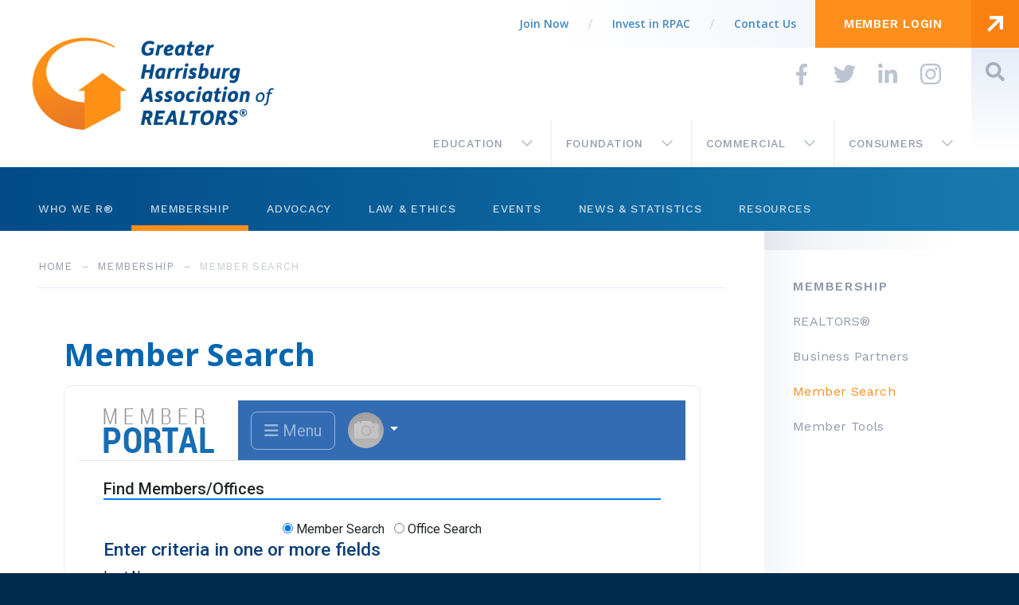

--- FILE ---
content_type: text/html; charset=UTF-8
request_url: https://ghar.realtor/membership/members/
body_size: 12981
content:
<!doctype html>
<html lang="en-US">

    <head>
    <meta charset="utf-8">
    <meta name="viewport" content="width=device-width, initial-scale=1">

    <link rel="apple-touch-icon" sizes="180x180" href="https://ghar.realtor/wp-content/themes/ghar/dist/images/site-icon/apple-touch-icon.png?id=99bd335516df02e5e367">
    <link rel="icon" type="image/png" sizes="32x32" href="https://ghar.realtor/wp-content/themes/ghar/dist/images/site-icon/favicon-32x32.png?id=1178069988dc649dfaa5">
    <link rel="icon" type="image/png" sizes="16x16" href="https://ghar.realtor/wp-content/themes/ghar/dist/images/site-icon/favicon-16x16.png?id=da871cf9237b60311f2e">
    <link rel="manifest" href="https://ghar.realtor/wp-content/themes/ghar/dist/images/site-icon/site.webmanifest?id=be45e23569b4f4ef91ab">
    <link rel="mask-icon" href="https://ghar.realtor/wp-content/themes/ghar/dist/images/site-icon/safari-pinned-tab.svg?id=b5b76d246e0d35f086fc" color="#ff9110">
    <link rel="shortcut icon" href="https://ghar.realtor/wp-content/themes/ghar/dist/images/site-icon/favicon.ico?id=f177b7a60d5ef4945746">
    <meta name="msapplication-TileColor" content="#ffffff">
    <meta name="msapplication-config" content="https://ghar.realtor/wp-content/themes/ghar/dist/images/site-icon/browserconfig.xml?id=68f6646b6c8a84e7bd3e">
    <meta name="theme-color" content="#ffffff">

    <title>Member Search | Greater Harrisburg Association of REALTORS®</title>
	<style>img:is([sizes="auto" i], [sizes^="auto," i]) { contain-intrinsic-size: 3000px 1500px }</style>
	<meta name="robots" content="max-snippet:-1,max-image-preview:standard,max-video-preview:-1" />
<link rel="canonical" href="https://ghar.realtor/membership/members/" />
<meta name="description" content="Also, try the NAR Realtor Search. Or the PAR Translation Services&#8230;" />
<meta property="og:type" content="website" />
<meta property="og:locale" content="en_US" />
<meta property="og:site_name" content="Greater Harrisburg Association of REALTORS®" />
<meta property="og:title" content="Member Search | Greater Harrisburg Association of REALTORS®" />
<meta property="og:description" content="Also, try the NAR Realtor Search. Or the PAR Translation Services&#8230;" />
<meta property="og:url" content="https://ghar.realtor/membership/members/" />
<meta name="twitter:card" content="summary_large_image" />
<meta name="twitter:title" content="Member Search | Greater Harrisburg Association of REALTORS®" />
<meta name="twitter:description" content="Also, try the NAR Realtor Search. Or the PAR Translation Services&#8230;" />
<link rel='dns-prefetch' href='//static.addtoany.com' />
<link rel='dns-prefetch' href='//fonts.googleapis.com' />
<link rel="alternate" type="application/rss+xml" title="Greater Harrisburg Association of REALTORS® &raquo; Feed" href="https://ghar.realtor/feed/" />
<link rel="alternate" type="text/calendar" title="Greater Harrisburg Association of REALTORS® &raquo; iCal Feed" href="https://ghar.realtor/calendar/?ical=1" />
<link rel="stylesheet" href="/wp-content/plugins/events-calendar-pro/build/css/tribe-events-pro-mini-calendar-block.css"><link rel="stylesheet" href="/wp-content/plugins/the-events-calendar/common/build/css/variables-skeleton.css"><link rel="stylesheet" href="/wp-content/plugins/the-events-calendar/common/build/css/variables-full.css"><link rel="stylesheet" href="/wp-content/plugins/the-events-calendar/common/build/css/common-skeleton.css"><link rel="stylesheet" href="/wp-content/plugins/the-events-calendar/common/build/css/common-full.css"><link rel="stylesheet" href="/wp-content/plugins/the-events-calendar/vendor/bootstrap-datepicker/css/bootstrap-datepicker.standalone.min.css"><link rel="stylesheet" href="/wp-content/plugins/the-events-calendar/common/vendor/tooltipster/tooltipster.bundle.min.css"><link rel="stylesheet" href="/wp-content/plugins/the-events-calendar/build/css/views-skeleton.css"><link rel="stylesheet" href="/wp-content/plugins/tribe-ext-events-control/src/resources/css/style.css"><style id='global-styles-inline-css' type='text/css'>
:root{--wp--preset--aspect-ratio--square: 1;--wp--preset--aspect-ratio--4-3: 4/3;--wp--preset--aspect-ratio--3-4: 3/4;--wp--preset--aspect-ratio--3-2: 3/2;--wp--preset--aspect-ratio--2-3: 2/3;--wp--preset--aspect-ratio--16-9: 16/9;--wp--preset--aspect-ratio--9-16: 9/16;--wp--preset--color--black: #000000;--wp--preset--color--cyan-bluish-gray: #abb8c3;--wp--preset--color--white: #ffffff;--wp--preset--color--pale-pink: #f78da7;--wp--preset--color--vivid-red: #cf2e2e;--wp--preset--color--luminous-vivid-orange: #ff6900;--wp--preset--color--luminous-vivid-amber: #fcb900;--wp--preset--color--light-green-cyan: #7bdcb5;--wp--preset--color--vivid-green-cyan: #00d084;--wp--preset--color--pale-cyan-blue: #8ed1fc;--wp--preset--color--vivid-cyan-blue: #0693e3;--wp--preset--color--vivid-purple: #9b51e0;--wp--preset--color--navy: #004b87;--wp--preset--color--skyblue: #41b6e6;--wp--preset--color--orange: #ff8f1c;--wp--preset--color--crimson: #e03e52;--wp--preset--color--charcoal: #222;--wp--preset--color--lightgray: #dadde3;--wp--preset--gradient--vivid-cyan-blue-to-vivid-purple: linear-gradient(135deg,rgba(6,147,227,1) 0%,rgb(155,81,224) 100%);--wp--preset--gradient--light-green-cyan-to-vivid-green-cyan: linear-gradient(135deg,rgb(122,220,180) 0%,rgb(0,208,130) 100%);--wp--preset--gradient--luminous-vivid-amber-to-luminous-vivid-orange: linear-gradient(135deg,rgba(252,185,0,1) 0%,rgba(255,105,0,1) 100%);--wp--preset--gradient--luminous-vivid-orange-to-vivid-red: linear-gradient(135deg,rgba(255,105,0,1) 0%,rgb(207,46,46) 100%);--wp--preset--gradient--very-light-gray-to-cyan-bluish-gray: linear-gradient(135deg,rgb(238,238,238) 0%,rgb(169,184,195) 100%);--wp--preset--gradient--cool-to-warm-spectrum: linear-gradient(135deg,rgb(74,234,220) 0%,rgb(151,120,209) 20%,rgb(207,42,186) 40%,rgb(238,44,130) 60%,rgb(251,105,98) 80%,rgb(254,248,76) 100%);--wp--preset--gradient--blush-light-purple: linear-gradient(135deg,rgb(255,206,236) 0%,rgb(152,150,240) 100%);--wp--preset--gradient--blush-bordeaux: linear-gradient(135deg,rgb(254,205,165) 0%,rgb(254,45,45) 50%,rgb(107,0,62) 100%);--wp--preset--gradient--luminous-dusk: linear-gradient(135deg,rgb(255,203,112) 0%,rgb(199,81,192) 50%,rgb(65,88,208) 100%);--wp--preset--gradient--pale-ocean: linear-gradient(135deg,rgb(255,245,203) 0%,rgb(182,227,212) 50%,rgb(51,167,181) 100%);--wp--preset--gradient--electric-grass: linear-gradient(135deg,rgb(202,248,128) 0%,rgb(113,206,126) 100%);--wp--preset--gradient--midnight: linear-gradient(135deg,rgb(2,3,129) 0%,rgb(40,116,252) 100%);--wp--preset--font-size--small: 13px;--wp--preset--font-size--medium: 20px;--wp--preset--font-size--large: 36px;--wp--preset--font-size--x-large: 42px;--wp--preset--font-size--normal: 18px;--wp--preset--spacing--20: 0.44rem;--wp--preset--spacing--30: 0.67rem;--wp--preset--spacing--40: 1rem;--wp--preset--spacing--50: 1.5rem;--wp--preset--spacing--60: 2.25rem;--wp--preset--spacing--70: 3.38rem;--wp--preset--spacing--80: 5.06rem;--wp--preset--shadow--natural: 6px 6px 9px rgba(0, 0, 0, 0.2);--wp--preset--shadow--deep: 12px 12px 50px rgba(0, 0, 0, 0.4);--wp--preset--shadow--sharp: 6px 6px 0px rgba(0, 0, 0, 0.2);--wp--preset--shadow--outlined: 6px 6px 0px -3px rgba(255, 255, 255, 1), 6px 6px rgba(0, 0, 0, 1);--wp--preset--shadow--crisp: 6px 6px 0px rgba(0, 0, 0, 1);}:where(body) { margin: 0; }.wp-site-blocks > .alignleft { float: left; margin-right: 2em; }.wp-site-blocks > .alignright { float: right; margin-left: 2em; }.wp-site-blocks > .aligncenter { justify-content: center; margin-left: auto; margin-right: auto; }:where(.is-layout-flex){gap: 0.5em;}:where(.is-layout-grid){gap: 0.5em;}.is-layout-flow > .alignleft{float: left;margin-inline-start: 0;margin-inline-end: 2em;}.is-layout-flow > .alignright{float: right;margin-inline-start: 2em;margin-inline-end: 0;}.is-layout-flow > .aligncenter{margin-left: auto !important;margin-right: auto !important;}.is-layout-constrained > .alignleft{float: left;margin-inline-start: 0;margin-inline-end: 2em;}.is-layout-constrained > .alignright{float: right;margin-inline-start: 2em;margin-inline-end: 0;}.is-layout-constrained > .aligncenter{margin-left: auto !important;margin-right: auto !important;}.is-layout-constrained > :where(:not(.alignleft):not(.alignright):not(.alignfull)){margin-left: auto !important;margin-right: auto !important;}body .is-layout-flex{display: flex;}.is-layout-flex{flex-wrap: wrap;align-items: center;}.is-layout-flex > :is(*, div){margin: 0;}body .is-layout-grid{display: grid;}.is-layout-grid > :is(*, div){margin: 0;}body{padding-top: 0px;padding-right: 0px;padding-bottom: 0px;padding-left: 0px;}a:where(:not(.wp-element-button)){text-decoration: underline;}:root :where(.wp-element-button, .wp-block-button__link){background-color: #32373c;border-width: 0;color: #fff;font-family: inherit;font-size: inherit;line-height: inherit;padding: calc(0.667em + 2px) calc(1.333em + 2px);text-decoration: none;}.has-black-color{color: var(--wp--preset--color--black) !important;}.has-cyan-bluish-gray-color{color: var(--wp--preset--color--cyan-bluish-gray) !important;}.has-white-color{color: var(--wp--preset--color--white) !important;}.has-pale-pink-color{color: var(--wp--preset--color--pale-pink) !important;}.has-vivid-red-color{color: var(--wp--preset--color--vivid-red) !important;}.has-luminous-vivid-orange-color{color: var(--wp--preset--color--luminous-vivid-orange) !important;}.has-luminous-vivid-amber-color{color: var(--wp--preset--color--luminous-vivid-amber) !important;}.has-light-green-cyan-color{color: var(--wp--preset--color--light-green-cyan) !important;}.has-vivid-green-cyan-color{color: var(--wp--preset--color--vivid-green-cyan) !important;}.has-pale-cyan-blue-color{color: var(--wp--preset--color--pale-cyan-blue) !important;}.has-vivid-cyan-blue-color{color: var(--wp--preset--color--vivid-cyan-blue) !important;}.has-vivid-purple-color{color: var(--wp--preset--color--vivid-purple) !important;}.has-navy-color{color: var(--wp--preset--color--navy) !important;}.has-skyblue-color{color: var(--wp--preset--color--skyblue) !important;}.has-orange-color{color: var(--wp--preset--color--orange) !important;}.has-crimson-color{color: var(--wp--preset--color--crimson) !important;}.has-charcoal-color{color: var(--wp--preset--color--charcoal) !important;}.has-lightgray-color{color: var(--wp--preset--color--lightgray) !important;}.has-black-background-color{background-color: var(--wp--preset--color--black) !important;}.has-cyan-bluish-gray-background-color{background-color: var(--wp--preset--color--cyan-bluish-gray) !important;}.has-white-background-color{background-color: var(--wp--preset--color--white) !important;}.has-pale-pink-background-color{background-color: var(--wp--preset--color--pale-pink) !important;}.has-vivid-red-background-color{background-color: var(--wp--preset--color--vivid-red) !important;}.has-luminous-vivid-orange-background-color{background-color: var(--wp--preset--color--luminous-vivid-orange) !important;}.has-luminous-vivid-amber-background-color{background-color: var(--wp--preset--color--luminous-vivid-amber) !important;}.has-light-green-cyan-background-color{background-color: var(--wp--preset--color--light-green-cyan) !important;}.has-vivid-green-cyan-background-color{background-color: var(--wp--preset--color--vivid-green-cyan) !important;}.has-pale-cyan-blue-background-color{background-color: var(--wp--preset--color--pale-cyan-blue) !important;}.has-vivid-cyan-blue-background-color{background-color: var(--wp--preset--color--vivid-cyan-blue) !important;}.has-vivid-purple-background-color{background-color: var(--wp--preset--color--vivid-purple) !important;}.has-navy-background-color{background-color: var(--wp--preset--color--navy) !important;}.has-skyblue-background-color{background-color: var(--wp--preset--color--skyblue) !important;}.has-orange-background-color{background-color: var(--wp--preset--color--orange) !important;}.has-crimson-background-color{background-color: var(--wp--preset--color--crimson) !important;}.has-charcoal-background-color{background-color: var(--wp--preset--color--charcoal) !important;}.has-lightgray-background-color{background-color: var(--wp--preset--color--lightgray) !important;}.has-black-border-color{border-color: var(--wp--preset--color--black) !important;}.has-cyan-bluish-gray-border-color{border-color: var(--wp--preset--color--cyan-bluish-gray) !important;}.has-white-border-color{border-color: var(--wp--preset--color--white) !important;}.has-pale-pink-border-color{border-color: var(--wp--preset--color--pale-pink) !important;}.has-vivid-red-border-color{border-color: var(--wp--preset--color--vivid-red) !important;}.has-luminous-vivid-orange-border-color{border-color: var(--wp--preset--color--luminous-vivid-orange) !important;}.has-luminous-vivid-amber-border-color{border-color: var(--wp--preset--color--luminous-vivid-amber) !important;}.has-light-green-cyan-border-color{border-color: var(--wp--preset--color--light-green-cyan) !important;}.has-vivid-green-cyan-border-color{border-color: var(--wp--preset--color--vivid-green-cyan) !important;}.has-pale-cyan-blue-border-color{border-color: var(--wp--preset--color--pale-cyan-blue) !important;}.has-vivid-cyan-blue-border-color{border-color: var(--wp--preset--color--vivid-cyan-blue) !important;}.has-vivid-purple-border-color{border-color: var(--wp--preset--color--vivid-purple) !important;}.has-navy-border-color{border-color: var(--wp--preset--color--navy) !important;}.has-skyblue-border-color{border-color: var(--wp--preset--color--skyblue) !important;}.has-orange-border-color{border-color: var(--wp--preset--color--orange) !important;}.has-crimson-border-color{border-color: var(--wp--preset--color--crimson) !important;}.has-charcoal-border-color{border-color: var(--wp--preset--color--charcoal) !important;}.has-lightgray-border-color{border-color: var(--wp--preset--color--lightgray) !important;}.has-vivid-cyan-blue-to-vivid-purple-gradient-background{background: var(--wp--preset--gradient--vivid-cyan-blue-to-vivid-purple) !important;}.has-light-green-cyan-to-vivid-green-cyan-gradient-background{background: var(--wp--preset--gradient--light-green-cyan-to-vivid-green-cyan) !important;}.has-luminous-vivid-amber-to-luminous-vivid-orange-gradient-background{background: var(--wp--preset--gradient--luminous-vivid-amber-to-luminous-vivid-orange) !important;}.has-luminous-vivid-orange-to-vivid-red-gradient-background{background: var(--wp--preset--gradient--luminous-vivid-orange-to-vivid-red) !important;}.has-very-light-gray-to-cyan-bluish-gray-gradient-background{background: var(--wp--preset--gradient--very-light-gray-to-cyan-bluish-gray) !important;}.has-cool-to-warm-spectrum-gradient-background{background: var(--wp--preset--gradient--cool-to-warm-spectrum) !important;}.has-blush-light-purple-gradient-background{background: var(--wp--preset--gradient--blush-light-purple) !important;}.has-blush-bordeaux-gradient-background{background: var(--wp--preset--gradient--blush-bordeaux) !important;}.has-luminous-dusk-gradient-background{background: var(--wp--preset--gradient--luminous-dusk) !important;}.has-pale-ocean-gradient-background{background: var(--wp--preset--gradient--pale-ocean) !important;}.has-electric-grass-gradient-background{background: var(--wp--preset--gradient--electric-grass) !important;}.has-midnight-gradient-background{background: var(--wp--preset--gradient--midnight) !important;}.has-small-font-size{font-size: var(--wp--preset--font-size--small) !important;}.has-medium-font-size{font-size: var(--wp--preset--font-size--medium) !important;}.has-large-font-size{font-size: var(--wp--preset--font-size--large) !important;}.has-x-large-font-size{font-size: var(--wp--preset--font-size--x-large) !important;}.has-normal-font-size{font-size: var(--wp--preset--font-size--normal) !important;}
:where(.wp-block-post-template.is-layout-flex){gap: 1.25em;}:where(.wp-block-post-template.is-layout-grid){gap: 1.25em;}
:where(.wp-block-columns.is-layout-flex){gap: 2em;}:where(.wp-block-columns.is-layout-grid){gap: 2em;}
:root :where(.wp-block-pullquote){font-size: 1.5em;line-height: 1.6;}
</style>
<link rel="stylesheet" href="/wp-content/plugins/wp-pagenavi/pagenavi-css.css"><link rel="stylesheet" href="/wp-content/plugins/add-to-any/addtoany.min.css"><link rel="stylesheet" href="https://fonts.googleapis.com/css?family=Open+Sans%3A400%2C400i%2C600%2C700%2C700i%2C800%7CWork+Sans%3A400%2C500%2C600%2C700%2C800"><link rel="stylesheet" href="/wp-content/themes/ghar/dist/styles/vendor.css?id=a2d42584292f64c5827e"><link rel="stylesheet" href="/wp-content/themes/ghar/dist/styles/main.css?id=9b386a59669af056793b"><script>
/* <![CDATA[ */
window.a2a_config=window.a2a_config||{};a2a_config.callbacks=[];a2a_config.overlays=[];a2a_config.templates={};
/* ]]> */
</script><script defer src="https://static.addtoany.com/menu/page.js"></script><script src="/wp-includes/js/jquery/jquery.min.js"></script><script src="/wp-includes/js/jquery/jquery-migrate.min.js"></script><script defer src="/wp-content/plugins/add-to-any/addtoany.min.js"></script><meta name="tec-api-version" content="v1"><meta name="tec-api-origin" content="https://ghar.realtor"><link rel="alternate" href="https://ghar.realtor/wp-json/tribe/events/v1/" /><script>
      window.ga=function(){ga.q.push(arguments)};ga.q=[];ga.l=+new Date;
    ga('create','UA-165319640-1','auto');
    ga('set','anonymizeIp',true);  ga('set','transport','beacon');ga('send','pageview');
</script>
  <script src="https://www.google-analytics.com/analytics.js" async defer></script>
        <script async src="https://www.googletagmanager.com/gtag/js?id=G-91QDNPHBX1"></script>
        <script>
            window.dataLayer = window.dataLayer || [];
            function gtag(){dataLayer.push(arguments);}
            gtag('js', new Date());
            gtag('config', 'G-91QDNPHBX1');
        </script>
                <script>(function(w,d,s,l,i){w[l]=w[l]||[];w[l].push({'gtm.start':
        new Date().getTime(),event:'gtm.js'});var f=d.getElementsByTagName(s)[0],
        j=d.createElement(s),dl=l!='dataLayer'?'&l='+l:'';j.async=true;j.src=
        'https://www.googletagmanager.com/gtm.js?id='+i+dl;f.parentNode.insertBefore(j,f);
        })(window,document,'script','dataLayer','GTM-TRKSDFC');</script>
        </head>

    <body class="wp-singular page page-id-62 page-child parent-pageid-10 wp-embed-responsive wp-theme-gharresources l-app tribe-no-js slug-members h-main with-sidebar members app-data index-data singular-data page-data page-62-data page-members-data">
                <noscript><iframe src="https://www.googletagmanager.com/ns.html?id=GTM-TRKSDFC"
        height="0" width="0" style="display:none;visibility:hidden"></iframe></noscript>
        
        <header class="l-app__header">

            

            <div class="l-header o-wrap js-expand js-switcher js-scheme js-header scheme-main"
                    data-initial-division="main">
                <div class="l-header__brand">
                    <div class="l-brand">
    <a class="l-brand__link" href="https://ghar.realtor" rel="home">
        <img class="l-brand__logo"
            
            
            src="https://ghar.realtor/wp-content/themes/ghar/dist/images/logo/ghar-logo@2x.png?id=6731c312ce7cc461b37e"
            width="300" height="138" alt="Greater Harrisburg Association of REALTORS®"
        >
    </a>
</div>
                </div>

                <p class="screen-reader-text">
    <a href="#content" title="Skip to content">
        Skip to content
    </a>
</p>

                <div class="l-header__members">
                    <a class="l-member-login" href="https://hars.rapams.com/scripts/mgrqispi.dll?APPNAME=IMS&amp;PRGNAME=IMSMemberLogin&amp;ARGUMENTS=-AHARS" rel="home">
    <span class="l-member-login__label">
        Member Login
    </span>
    <span class="l-member-login__button o-sticker">
        <svg class="l-member-login__icon" xmlns="http://www.w3.org/2000/svg" viewBox="0 0 19.092 19.092" height="16">
  <polygon points="3.092 0 3.092 4 12.263 4 0 16.263 2.828 19.092 15.092 6.828 15.092 16 19.092 16 19.092 4 19.092 0.624 19.092 0 3.092 0"/>
</svg>    </span>
</a>
                </div>

                <div class="l-header__actuator js-expand__trigger">
                    <div class="l-actuator">
    <span class="l-actuator__button o-sticker">
        <span class="l-actuator__icon"></span>
    </span>
    <span class="l-actuator__label">
        Menu
    </span>
</div>
                </div>

                <div class="l-header__nav">
                    <div class="l-nav">
    <div class="l-nav__topnav">
        <ul class="l-nav__menu">
                            <li class="l-nav__item l-nav__item--join-now">
                    <a class="l-nav__link" href="/membership/join/">
                        Join Now
                    </a>
                </li>
                            <li class="l-nav__item l-nav__item--invest-in-rpac">
                    <a class="l-nav__link" href="https://www.parealtors.org/legislative-rpac/">
                        Invest in RPAC
                    </a>
                </li>
                            <li class="l-nav__item l-nav__item--contact-us">
                    <a class="l-nav__link" href="/about/contact/">
                        Contact Us
                    </a>
                </li>
                    </ul>
    </div>
    <div class="l-nav__switcher">
        <ul class="l-nav__menu">
                            <li class="l-nav__item l-nav__item--main is-active js-switcher__parent">
                    <a class="l-nav__link js-switcher__trigger" href="https://ghar.realtor" data-nav="main">
                        <span class="l-nav__label">
                            Main
                        </span>
                        <span class="l-nav__arrow o-sticker">
                            <svg class="l-nav__icon o-sticker__symbol" xmlns="http://www.w3.org/2000/svg" viewBox="0 0 16.971 9.9" height="16">
<polygon points="15.556 0 8.485 7.071 1.414 0 0 1.414 8.485 9.9 9.899 8.485 16.971 1.414 15.556 0"/>
</svg>                        </span>
                    </a>
                    <a class="l-nav__home o-sticker" href="https://ghar.realtor">
                        <svg class="l-nav__icon l-nav__icon--home o-sticker__symbol" xmlns="http://www.w3.org/2000/svg" viewBox="0 0 576 512" height="32"><path d="M488 312.7V456c0 13.3-10.7 24-24 24H348c-6.6 0-12-5.4-12-12V356c0-6.6-5.4-12-12-12h-72c-6.6 0-12 5.4-12 12v112c0 6.6-5.4 12-12 12H112c-13.3 0-24-10.7-24-24V312.7c0-3.6 1.6-7 4.4-9.3l188-154.8c4.4-3.6 10.8-3.6 15.3 0l188 154.8c2.7 2.3 4.3 5.7 4.3 9.3zm83.6-60.9L488 182.9V44.4c0-6.6-5.4-12-12-12h-56c-6.6 0-12 5.4-12 12V117l-89.5-73.7c-17.7-14.6-43.3-14.6-61 0L4.4 251.8c-5.1 4.2-5.8 11.8-1.6 16.9l25.5 31c4.2 5.1 11.8 5.8 16.9 1.6l235.2-193.7c4.4-3.6 10.8-3.6 15.3 0l235.2 193.7c5.1 4.2 12.7 3.5 16.9-1.6l25.5-31c4.2-5.2 3.4-12.7-1.7-16.9z"/></svg>                    </a>
                </li>
                            <li class="l-nav__item l-nav__item--education js-switcher__parent">
                    <a class="l-nav__link js-switcher__trigger" href="https://ghar.realtor/education/" data-nav="education">
                        <span class="l-nav__label">
                            Education
                        </span>
                        <span class="l-nav__arrow o-sticker">
                            <svg class="l-nav__icon o-sticker__symbol" xmlns="http://www.w3.org/2000/svg" viewBox="0 0 16.971 9.9" height="16">
<polygon points="15.556 0 8.485 7.071 1.414 0 0 1.414 8.485 9.9 9.899 8.485 16.971 1.414 15.556 0"/>
</svg>                        </span>
                    </a>
                    <a class="l-nav__home o-sticker" href="https://ghar.realtor/education/">
                        <svg class="l-nav__icon l-nav__icon--home o-sticker__symbol" xmlns="http://www.w3.org/2000/svg" viewBox="0 0 576 512" height="32"><path d="M488 312.7V456c0 13.3-10.7 24-24 24H348c-6.6 0-12-5.4-12-12V356c0-6.6-5.4-12-12-12h-72c-6.6 0-12 5.4-12 12v112c0 6.6-5.4 12-12 12H112c-13.3 0-24-10.7-24-24V312.7c0-3.6 1.6-7 4.4-9.3l188-154.8c4.4-3.6 10.8-3.6 15.3 0l188 154.8c2.7 2.3 4.3 5.7 4.3 9.3zm83.6-60.9L488 182.9V44.4c0-6.6-5.4-12-12-12h-56c-6.6 0-12 5.4-12 12V117l-89.5-73.7c-17.7-14.6-43.3-14.6-61 0L4.4 251.8c-5.1 4.2-5.8 11.8-1.6 16.9l25.5 31c4.2 5.1 11.8 5.8 16.9 1.6l235.2-193.7c4.4-3.6 10.8-3.6 15.3 0l235.2 193.7c5.1 4.2 12.7 3.5 16.9-1.6l25.5-31c4.2-5.2 3.4-12.7-1.7-16.9z"/></svg>                    </a>
                </li>
                            <li class="l-nav__item l-nav__item--foundation js-switcher__parent">
                    <a class="l-nav__link js-switcher__trigger" href="https://ghar.realtor/foundation/" data-nav="foundation">
                        <span class="l-nav__label">
                            Foundation
                        </span>
                        <span class="l-nav__arrow o-sticker">
                            <svg class="l-nav__icon o-sticker__symbol" xmlns="http://www.w3.org/2000/svg" viewBox="0 0 16.971 9.9" height="16">
<polygon points="15.556 0 8.485 7.071 1.414 0 0 1.414 8.485 9.9 9.899 8.485 16.971 1.414 15.556 0"/>
</svg>                        </span>
                    </a>
                    <a class="l-nav__home o-sticker" href="https://ghar.realtor/foundation/">
                        <svg class="l-nav__icon l-nav__icon--home o-sticker__symbol" xmlns="http://www.w3.org/2000/svg" viewBox="0 0 576 512" height="32"><path d="M488 312.7V456c0 13.3-10.7 24-24 24H348c-6.6 0-12-5.4-12-12V356c0-6.6-5.4-12-12-12h-72c-6.6 0-12 5.4-12 12v112c0 6.6-5.4 12-12 12H112c-13.3 0-24-10.7-24-24V312.7c0-3.6 1.6-7 4.4-9.3l188-154.8c4.4-3.6 10.8-3.6 15.3 0l188 154.8c2.7 2.3 4.3 5.7 4.3 9.3zm83.6-60.9L488 182.9V44.4c0-6.6-5.4-12-12-12h-56c-6.6 0-12 5.4-12 12V117l-89.5-73.7c-17.7-14.6-43.3-14.6-61 0L4.4 251.8c-5.1 4.2-5.8 11.8-1.6 16.9l25.5 31c4.2 5.1 11.8 5.8 16.9 1.6l235.2-193.7c4.4-3.6 10.8-3.6 15.3 0l235.2 193.7c5.1 4.2 12.7 3.5 16.9-1.6l25.5-31c4.2-5.2 3.4-12.7-1.7-16.9z"/></svg>                    </a>
                </li>
                            <li class="l-nav__item l-nav__item--commercial js-switcher__parent">
                    <a class="l-nav__link js-switcher__trigger" href="https://ghar.realtor/commercial/" data-nav="commercial">
                        <span class="l-nav__label">
                            Commercial
                        </span>
                        <span class="l-nav__arrow o-sticker">
                            <svg class="l-nav__icon o-sticker__symbol" xmlns="http://www.w3.org/2000/svg" viewBox="0 0 16.971 9.9" height="16">
<polygon points="15.556 0 8.485 7.071 1.414 0 0 1.414 8.485 9.9 9.899 8.485 16.971 1.414 15.556 0"/>
</svg>                        </span>
                    </a>
                    <a class="l-nav__home o-sticker" href="https://ghar.realtor/commercial/">
                        <svg class="l-nav__icon l-nav__icon--home o-sticker__symbol" xmlns="http://www.w3.org/2000/svg" viewBox="0 0 576 512" height="32"><path d="M488 312.7V456c0 13.3-10.7 24-24 24H348c-6.6 0-12-5.4-12-12V356c0-6.6-5.4-12-12-12h-72c-6.6 0-12 5.4-12 12v112c0 6.6-5.4 12-12 12H112c-13.3 0-24-10.7-24-24V312.7c0-3.6 1.6-7 4.4-9.3l188-154.8c4.4-3.6 10.8-3.6 15.3 0l188 154.8c2.7 2.3 4.3 5.7 4.3 9.3zm83.6-60.9L488 182.9V44.4c0-6.6-5.4-12-12-12h-56c-6.6 0-12 5.4-12 12V117l-89.5-73.7c-17.7-14.6-43.3-14.6-61 0L4.4 251.8c-5.1 4.2-5.8 11.8-1.6 16.9l25.5 31c4.2 5.1 11.8 5.8 16.9 1.6l235.2-193.7c4.4-3.6 10.8-3.6 15.3 0l235.2 193.7c5.1 4.2 12.7 3.5 16.9-1.6l25.5-31c4.2-5.2 3.4-12.7-1.7-16.9z"/></svg>                    </a>
                </li>
                            <li class="l-nav__item l-nav__item--consumers js-switcher__parent">
                    <a class="l-nav__link js-switcher__trigger" href="https://ghar.realtor/consumers/" data-nav="consumers">
                        <span class="l-nav__label">
                            Consumers
                        </span>
                        <span class="l-nav__arrow o-sticker">
                            <svg class="l-nav__icon o-sticker__symbol" xmlns="http://www.w3.org/2000/svg" viewBox="0 0 16.971 9.9" height="16">
<polygon points="15.556 0 8.485 7.071 1.414 0 0 1.414 8.485 9.9 9.899 8.485 16.971 1.414 15.556 0"/>
</svg>                        </span>
                    </a>
                    <a class="l-nav__home o-sticker" href="https://ghar.realtor/consumers/">
                        <svg class="l-nav__icon l-nav__icon--home o-sticker__symbol" xmlns="http://www.w3.org/2000/svg" viewBox="0 0 576 512" height="32"><path d="M488 312.7V456c0 13.3-10.7 24-24 24H348c-6.6 0-12-5.4-12-12V356c0-6.6-5.4-12-12-12h-72c-6.6 0-12 5.4-12 12v112c0 6.6-5.4 12-12 12H112c-13.3 0-24-10.7-24-24V312.7c0-3.6 1.6-7 4.4-9.3l188-154.8c4.4-3.6 10.8-3.6 15.3 0l188 154.8c2.7 2.3 4.3 5.7 4.3 9.3zm83.6-60.9L488 182.9V44.4c0-6.6-5.4-12-12-12h-56c-6.6 0-12 5.4-12 12V117l-89.5-73.7c-17.7-14.6-43.3-14.6-61 0L4.4 251.8c-5.1 4.2-5.8 11.8-1.6 16.9l25.5 31c4.2 5.1 11.8 5.8 16.9 1.6l235.2-193.7c4.4-3.6 10.8-3.6 15.3 0l235.2 193.7c5.1 4.2 12.7 3.5 16.9-1.6l25.5-31c4.2-5.2 3.4-12.7-1.7-16.9z"/></svg>                    </a>
                </li>
                    </ul>
    </div>
    <div class="l-nav__sectional">

                    <ul class="l-nav__menu js-switcher__menu is-active" id="nav-main">
                <li class="l-nav__item l-nav__item--home">
                    <a class="l-nav__link" href="https://ghar.realtor">
                        Home
                        <span class="l-nav__house o-sticker">
                            <svg class="l-nav__icon o-sticker__symbol" xmlns="http://www.w3.org/2000/svg" viewBox="0 0 576 512" height="32"><path d="M488 312.7V456c0 13.3-10.7 24-24 24H348c-6.6 0-12-5.4-12-12V356c0-6.6-5.4-12-12-12h-72c-6.6 0-12 5.4-12 12v112c0 6.6-5.4 12-12 12H112c-13.3 0-24-10.7-24-24V312.7c0-3.6 1.6-7 4.4-9.3l188-154.8c4.4-3.6 10.8-3.6 15.3 0l188 154.8c2.7 2.3 4.3 5.7 4.3 9.3zm83.6-60.9L488 182.9V44.4c0-6.6-5.4-12-12-12h-56c-6.6 0-12 5.4-12 12V117l-89.5-73.7c-17.7-14.6-43.3-14.6-61 0L4.4 251.8c-5.1 4.2-5.8 11.8-1.6 16.9l25.5 31c4.2 5.1 11.8 5.8 16.9 1.6l235.2-193.7c4.4-3.6 10.8-3.6 15.3 0l235.2 193.7c5.1 4.2 12.7 3.5 16.9-1.6l25.5-31c4.2-5.2 3.4-12.7-1.7-16.9z"/></svg>                        </span>
                    </a>
                </li>
                                                            <li class="l-nav__item has-children js-expand">
                            <a class="l-nav__link" href="https://ghar.realtor/about/">
                                Who We R®
                            </a>
                                                            <span class="l-nav__arrow o-sticker js-expand__trigger">
                                    <svg class="l-nav__icon o-sticker__symbol" xmlns="http://www.w3.org/2000/svg" viewBox="0 0 16.971 9.9" height="16">
<polygon points="15.556 0 8.485 7.071 1.414 0 0 1.414 8.485 9.9 9.899 8.485 16.971 1.414 15.556 0"/>
</svg>                                </span>
                                <div class="l-nav__submenu">
                                    <ul class="l-nav__menu l-nav__menu--sub">
                                                                                    <li class="l-nav__item l-nav__item--sub ">
                                                <a class="l-nav__link l-nav__link--sub" href="https://ghar.realtor/about/leadership/">
                                                    Leadership
                                                </a>
                                            </li>
                                                                                    <li class="l-nav__item l-nav__item--sub ">
                                                <a class="l-nav__link l-nav__link--sub" href="https://ghar.realtor/about/staff/">
                                                    Staff
                                                </a>
                                            </li>
                                                                                    <li class="l-nav__item l-nav__item--sub ">
                                                <a class="l-nav__link l-nav__link--sub" href="https://ghar.realtor/about/strategic-plan/">
                                                    Strategic Plan
                                                </a>
                                            </li>
                                                                                    <li class="l-nav__item l-nav__item--sub ">
                                                <a class="l-nav__link l-nav__link--sub" href="https://ghar.realtor/about/awards/">
                                                    Awards
                                                </a>
                                            </li>
                                                                                    <li class="l-nav__item l-nav__item--sub ">
                                                <a class="l-nav__link l-nav__link--sub" href="https://ghar.realtor/about/contact/">
                                                    Contact Us
                                                </a>
                                            </li>
                                                                            </ul>
                                </div>
                                                    </li>
                                            <li class="l-nav__item has-children is-active js-expand">
                            <a class="l-nav__link" href="https://ghar.realtor/membership/">
                                Membership
                            </a>
                                                            <span class="l-nav__arrow o-sticker js-expand__trigger">
                                    <svg class="l-nav__icon o-sticker__symbol" xmlns="http://www.w3.org/2000/svg" viewBox="0 0 16.971 9.9" height="16">
<polygon points="15.556 0 8.485 7.071 1.414 0 0 1.414 8.485 9.9 9.899 8.485 16.971 1.414 15.556 0"/>
</svg>                                </span>
                                <div class="l-nav__submenu">
                                    <ul class="l-nav__menu l-nav__menu--sub">
                                                                                    <li class="l-nav__item l-nav__item--sub ">
                                                <a class="l-nav__link l-nav__link--sub" href="https://ghar.realtor/membership/join/">
                                                    REALTORS®
                                                </a>
                                            </li>
                                                                                    <li class="l-nav__item l-nav__item--sub ">
                                                <a class="l-nav__link l-nav__link--sub" href="https://ghar.realtor/membership/business_partners/">
                                                    Business Partners
                                                </a>
                                            </li>
                                                                                    <li class="l-nav__item l-nav__item--sub is-active">
                                                <a class="l-nav__link l-nav__link--sub" href="https://ghar.realtor/membership/members/">
                                                    Member Search
                                                </a>
                                            </li>
                                                                                    <li class="l-nav__item l-nav__item--sub ">
                                                <a class="l-nav__link l-nav__link--sub" href="https://ghar.realtor/membership/member-tools/">
                                                    Member Tools
                                                </a>
                                            </li>
                                                                            </ul>
                                </div>
                                                    </li>
                                            <li class="l-nav__item has-children js-expand">
                            <a class="l-nav__link" href="https://ghar.realtor/advocacy/">
                                Advocacy
                            </a>
                                                            <span class="l-nav__arrow o-sticker js-expand__trigger">
                                    <svg class="l-nav__icon o-sticker__symbol" xmlns="http://www.w3.org/2000/svg" viewBox="0 0 16.971 9.9" height="16">
<polygon points="15.556 0 8.485 7.071 1.414 0 0 1.414 8.485 9.9 9.899 8.485 16.971 1.414 15.556 0"/>
</svg>                                </span>
                                <div class="l-nav__submenu">
                                    <ul class="l-nav__menu l-nav__menu--sub">
                                                                                    <li class="l-nav__item l-nav__item--sub ">
                                                <a class="l-nav__link l-nav__link--sub" href="https://ghar.realtor/advocacy/rpac/">
                                                    Invest in RPAC
                                                </a>
                                            </li>
                                                                                    <li class="l-nav__item l-nav__item--sub ">
                                                <a class="l-nav__link l-nav__link--sub" href="https://ghar.realtor/advocacy/community-grants/">
                                                    Community Grants
                                                </a>
                                            </li>
                                                                                    <li class="l-nav__item l-nav__item--sub ">
                                                <a class="l-nav__link l-nav__link--sub" href="https://ghar.realtor/advocacy/government/">
                                                    Government Directory
                                                </a>
                                            </li>
                                                                                    <li class="l-nav__item l-nav__item--sub ">
                                                <a class="l-nav__link l-nav__link--sub" href="https://ghar.realtor/advocacy/local-political-coordinator-program/">
                                                    Local Political Coordinator Program
                                                </a>
                                            </li>
                                                                            </ul>
                                </div>
                                                    </li>
                                            <li class="l-nav__item has-children js-expand">
                            <a class="l-nav__link" href="https://ghar.realtor/law-ethics/">
                                Law &amp; Ethics
                            </a>
                                                            <span class="l-nav__arrow o-sticker js-expand__trigger">
                                    <svg class="l-nav__icon o-sticker__symbol" xmlns="http://www.w3.org/2000/svg" viewBox="0 0 16.971 9.9" height="16">
<polygon points="15.556 0 8.485 7.071 1.414 0 0 1.414 8.485 9.9 9.899 8.485 16.971 1.414 15.556 0"/>
</svg>                                </span>
                                <div class="l-nav__submenu">
                                    <ul class="l-nav__menu l-nav__menu--sub">
                                                                                    <li class="l-nav__item l-nav__item--sub ">
                                                <a class="l-nav__link l-nav__link--sub" href="https://ghar.realtor/law-ethics/legal-column/">
                                                    Legal Column
                                                </a>
                                            </li>
                                                                                    <li class="l-nav__item l-nav__item--sub ">
                                                <a class="l-nav__link l-nav__link--sub" href="https://ghar.realtor/law-ethics/best-practices/">
                                                    Best Practices
                                                </a>
                                            </li>
                                                                                    <li class="l-nav__item l-nav__item--sub ">
                                                <a class="l-nav__link l-nav__link--sub" href="https://ghar.realtor/law-ethics/code-of-ethics/">
                                                    Code of Ethics
                                                </a>
                                            </li>
                                                                                    <li class="l-nav__item l-nav__item--sub ">
                                                <a class="l-nav__link l-nav__link--sub" href="https://ghar.realtor/law-ethics/complaints-resolutions/">
                                                    Complaints &amp; Resolutions
                                                </a>
                                            </li>
                                                                                    <li class="l-nav__item l-nav__item--sub ">
                                                <a class="l-nav__link l-nav__link--sub" href="https://ghar.realtor/law-ethics/window-to-the-law/">
                                                    Window to the Law
                                                </a>
                                            </li>
                                                                            </ul>
                                </div>
                                                    </li>
                                            <li class="l-nav__item has-children js-expand">
                            <a class="l-nav__link" href="https://ghar.realtor/events/">
                                Events
                            </a>
                                                            <span class="l-nav__arrow o-sticker js-expand__trigger">
                                    <svg class="l-nav__icon o-sticker__symbol" xmlns="http://www.w3.org/2000/svg" viewBox="0 0 16.971 9.9" height="16">
<polygon points="15.556 0 8.485 7.071 1.414 0 0 1.414 8.485 9.9 9.899 8.485 16.971 1.414 15.556 0"/>
</svg>                                </span>
                                <div class="l-nav__submenu">
                                    <ul class="l-nav__menu l-nav__menu--sub">
                                                                                    <li class="l-nav__item l-nav__item--sub ">
                                                <a class="l-nav__link l-nav__link--sub" href="https://ghar.realtor/events/networking/">
                                                    Networking
                                                </a>
                                            </li>
                                                                                    <li class="l-nav__item l-nav__item--sub ">
                                                <a class="l-nav__link l-nav__link--sub" href="https://ghar.realtor/events/management/">
                                                    Management
                                                </a>
                                            </li>
                                                                                    <li class="l-nav__item l-nav__item--sub ">
                                                <a class="l-nav__link l-nav__link--sub" href="https://ghar.realtor/events/level-up-sessions/">
                                                    Level Up Sessions
                                                </a>
                                            </li>
                                                                                    <li class="l-nav__item l-nav__item--sub ">
                                                <a class="l-nav__link l-nav__link--sub" href="/calendar/">
                                                    Full Calendar
                                                </a>
                                            </li>
                                                                            </ul>
                                </div>
                                                    </li>
                                            <li class="l-nav__item has-children js-expand">
                            <a class="l-nav__link" href="https://ghar.realtor/news/">
                                News &amp; Statistics
                            </a>
                                                            <span class="l-nav__arrow o-sticker js-expand__trigger">
                                    <svg class="l-nav__icon o-sticker__symbol" xmlns="http://www.w3.org/2000/svg" viewBox="0 0 16.971 9.9" height="16">
<polygon points="15.556 0 8.485 7.071 1.414 0 0 1.414 8.485 9.9 9.899 8.485 16.971 1.414 15.556 0"/>
</svg>                                </span>
                                <div class="l-nav__submenu">
                                    <ul class="l-nav__menu l-nav__menu--sub">
                                                                                    <li class="l-nav__item l-nav__item--sub ">
                                                <a class="l-nav__link l-nav__link--sub" href="https://ghar.realtor/news/market-statistics/">
                                                    Market Statistics
                                                </a>
                                            </li>
                                                                                    <li class="l-nav__item l-nav__item--sub ">
                                                <a class="l-nav__link l-nav__link--sub" href="https://ghar.realtor/news/press-releases/">
                                                    Press Releases
                                                </a>
                                            </li>
                                                                            </ul>
                                </div>
                                                    </li>
                                            <li class="l-nav__item has-children js-expand">
                            <a class="l-nav__link" href="https://ghar.realtor/resources/">
                                Resources
                            </a>
                                                            <span class="l-nav__arrow o-sticker js-expand__trigger">
                                    <svg class="l-nav__icon o-sticker__symbol" xmlns="http://www.w3.org/2000/svg" viewBox="0 0 16.971 9.9" height="16">
<polygon points="15.556 0 8.485 7.071 1.414 0 0 1.414 8.485 9.9 9.899 8.485 16.971 1.414 15.556 0"/>
</svg>                                </span>
                                <div class="l-nav__submenu">
                                    <ul class="l-nav__menu l-nav__menu--sub">
                                                                                    <li class="l-nav__item l-nav__item--sub ">
                                                <a class="l-nav__link l-nav__link--sub" href="https://ghar.realtor/resources/store/">
                                                    Store
                                                </a>
                                            </li>
                                                                                    <li class="l-nav__item l-nav__item--sub ">
                                                <a class="l-nav__link l-nav__link--sub" href="https://ghar.realtor/resources/committees/">
                                                    Get Involved
                                                </a>
                                            </li>
                                                                                    <li class="l-nav__item l-nav__item--sub ">
                                                <a class="l-nav__link l-nav__link--sub" href="https://ghar.realtor/resources/affiliates/">
                                                    Business Partner List
                                                </a>
                                            </li>
                                                                                    <li class="l-nav__item l-nav__item--sub ">
                                                <a class="l-nav__link l-nav__link--sub" href="https://ghar.realtor/resources/facility-rental/">
                                                    Facility Rental
                                                </a>
                                            </li>
                                                                                    <li class="l-nav__item l-nav__item--sub ">
                                                <a class="l-nav__link l-nav__link--sub" href="https://ghar.realtor/resources/bright-mls-training/">
                                                    Bright MLS
                                                </a>
                                            </li>
                                                                                    <li class="l-nav__item l-nav__item--sub ">
                                                <a class="l-nav__link l-nav__link--sub" href="https://ghar.realtor/resources/broker-resources/">
                                                    Broker/Managers
                                                </a>
                                            </li>
                                                                                    <li class="l-nav__item l-nav__item--sub ">
                                                <a class="l-nav__link l-nav__link--sub" href="https://ghar.realtor/resources/electronic-keypad-lockbox/">
                                                    Supra Lockbox
                                                </a>
                                            </li>
                                                                                    <li class="l-nav__item l-nav__item--sub ">
                                                <a class="l-nav__link l-nav__link--sub" href="https://ghar.realtor/resources/helpful-links/">
                                                    Helpful Links
                                                </a>
                                            </li>
                                                                            </ul>
                                </div>
                                                    </li>
                                                </ul>
                    <ul class="l-nav__menu js-switcher__menu" id="nav-education">
                <li class="l-nav__item l-nav__item--home">
                    <a class="l-nav__link" href="https://ghar.realtor/education/">
                        Education
                        <span class="l-nav__house o-sticker">
                            <svg class="l-nav__icon o-sticker__symbol" xmlns="http://www.w3.org/2000/svg" viewBox="0 0 576 512" height="32"><path d="M488 312.7V456c0 13.3-10.7 24-24 24H348c-6.6 0-12-5.4-12-12V356c0-6.6-5.4-12-12-12h-72c-6.6 0-12 5.4-12 12v112c0 6.6-5.4 12-12 12H112c-13.3 0-24-10.7-24-24V312.7c0-3.6 1.6-7 4.4-9.3l188-154.8c4.4-3.6 10.8-3.6 15.3 0l188 154.8c2.7 2.3 4.3 5.7 4.3 9.3zm83.6-60.9L488 182.9V44.4c0-6.6-5.4-12-12-12h-56c-6.6 0-12 5.4-12 12V117l-89.5-73.7c-17.7-14.6-43.3-14.6-61 0L4.4 251.8c-5.1 4.2-5.8 11.8-1.6 16.9l25.5 31c4.2 5.1 11.8 5.8 16.9 1.6l235.2-193.7c4.4-3.6 10.8-3.6 15.3 0l235.2 193.7c5.1 4.2 12.7 3.5 16.9-1.6l25.5-31c4.2-5.2 3.4-12.7-1.7-16.9z"/></svg>                        </span>
                    </a>
                </li>
                                                            <li class="l-nav__item has-children js-expand">
                            <a class="l-nav__link" href="https://ghar.realtor/education/about/">
                                About GHRI
                            </a>
                                                            <span class="l-nav__arrow o-sticker js-expand__trigger">
                                    <svg class="l-nav__icon o-sticker__symbol" xmlns="http://www.w3.org/2000/svg" viewBox="0 0 16.971 9.9" height="16">
<polygon points="15.556 0 8.485 7.071 1.414 0 0 1.414 8.485 9.9 9.899 8.485 16.971 1.414 15.556 0"/>
</svg>                                </span>
                                <div class="l-nav__submenu">
                                    <ul class="l-nav__menu l-nav__menu--sub">
                                                                                    <li class="l-nav__item l-nav__item--sub ">
                                                <a class="l-nav__link l-nav__link--sub" href="https://ghar.realtor/education/about/policies/">
                                                    School Policies
                                                </a>
                                            </li>
                                                                                    <li class="l-nav__item l-nav__item--sub ">
                                                <a class="l-nav__link l-nav__link--sub" href="https://ghar.realtor/education/about/contact/">
                                                    Contact Us
                                                </a>
                                            </li>
                                                                            </ul>
                                </div>
                                                    </li>
                                            <li class="l-nav__item has-children js-expand">
                            <a class="l-nav__link" href="https://ghar.realtor/education/courses/">
                                Courses
                            </a>
                                                            <span class="l-nav__arrow o-sticker js-expand__trigger">
                                    <svg class="l-nav__icon o-sticker__symbol" xmlns="http://www.w3.org/2000/svg" viewBox="0 0 16.971 9.9" height="16">
<polygon points="15.556 0 8.485 7.071 1.414 0 0 1.414 8.485 9.9 9.899 8.485 16.971 1.414 15.556 0"/>
</svg>                                </span>
                                <div class="l-nav__submenu">
                                    <ul class="l-nav__menu l-nav__menu--sub">
                                                                                    <li class="l-nav__item l-nav__item--sub ">
                                                <a class="l-nav__link l-nav__link--sub" href="https://ghar.realtor/education/courses/broker-licensure/">
                                                    Broker Licensure
                                                </a>
                                            </li>
                                                                                    <li class="l-nav__item l-nav__item--sub ">
                                                <a class="l-nav__link l-nav__link--sub" href="https://ghar.realtor/education/courses/ce/">
                                                    Continuing Education
                                                </a>
                                            </li>
                                                                                    <li class="l-nav__item l-nav__item--sub ">
                                                <a class="l-nav__link l-nav__link--sub" href="https://ghar.realtor/education/courses/designations-certifications/">
                                                    Designations and Certifications
                                                </a>
                                            </li>
                                                                                    <li class="l-nav__item l-nav__item--sub ">
                                                <a class="l-nav__link l-nav__link--sub" href="https://ghar.realtor/education/courses/exam-prep/">
                                                    Exam Prep Resources
                                                </a>
                                            </li>
                                                                                    <li class="l-nav__item l-nav__item--sub ">
                                                <a class="l-nav__link l-nav__link--sub" href="https://ghar.realtor/education/courses/nar-code-of-ethics-requirement/">
                                                    NAR Code of Ethics Required Course
                                                </a>
                                            </li>
                                                                                    <li class="l-nav__item l-nav__item--sub ">
                                                <a class="l-nav__link l-nav__link--sub" href="https://ghar.realtor/education/courses/nar-fair-housing-required-training/">
                                                    NAR Fair Housing Required Training
                                                </a>
                                            </li>
                                                                                    <li class="l-nav__item l-nav__item--sub ">
                                                <a class="l-nav__link l-nav__link--sub" href="https://ghar.realtor/education/courses/pre-licensing/">
                                                    Pre-Licensing
                                                </a>
                                            </li>
                                                                            </ul>
                                </div>
                                                    </li>
                                            <li class="l-nav__item js-expand">
                            <a class="l-nav__link" href="https://ghar.realtor/education/ghri-season-pass/">
                                Season Pass
                            </a>
                                                    </li>
                                            <li class="l-nav__item has-children js-expand">
                            <a class="l-nav__link" href="https://ghar.realtor/education/scholarships/">
                                Scholarships
                            </a>
                                                            <span class="l-nav__arrow o-sticker js-expand__trigger">
                                    <svg class="l-nav__icon o-sticker__symbol" xmlns="http://www.w3.org/2000/svg" viewBox="0 0 16.971 9.9" height="16">
<polygon points="15.556 0 8.485 7.071 1.414 0 0 1.414 8.485 9.9 9.899 8.485 16.971 1.414 15.556 0"/>
</svg>                                </span>
                                <div class="l-nav__submenu">
                                    <ul class="l-nav__menu l-nav__menu--sub">
                                                                                    <li class="l-nav__item l-nav__item--sub ">
                                                <a class="l-nav__link l-nav__link--sub" href="https://ghar.realtor/education/scholarships/judithreid/">
                                                    Pre-Licensing Scholarship
                                                </a>
                                            </li>
                                                                                    <li class="l-nav__item l-nav__item--sub ">
                                                <a class="l-nav__link l-nav__link--sub" href="https://ghar.realtor/education/scholarships/professional-development/">
                                                    Professional Development
                                                </a>
                                            </li>
                                                                            </ul>
                                </div>
                                                    </li>
                                            <li class="l-nav__item js-expand">
                            <a class="l-nav__link" href="https://ghar.realtor/education/online-courses/">
                                GHRI Online
                            </a>
                                                    </li>
                                            <li class="l-nav__item js-expand">
                            <a class="l-nav__link" href="https://ghar.realtor/education/start-your-career/">
                                Start Your Career
                            </a>
                                                    </li>
                                                </ul>
                    <ul class="l-nav__menu js-switcher__menu" id="nav-foundation">
                <li class="l-nav__item l-nav__item--home">
                    <a class="l-nav__link" href="https://ghar.realtor/foundation/">
                        Foundation
                        <span class="l-nav__house o-sticker">
                            <svg class="l-nav__icon o-sticker__symbol" xmlns="http://www.w3.org/2000/svg" viewBox="0 0 576 512" height="32"><path d="M488 312.7V456c0 13.3-10.7 24-24 24H348c-6.6 0-12-5.4-12-12V356c0-6.6-5.4-12-12-12h-72c-6.6 0-12 5.4-12 12v112c0 6.6-5.4 12-12 12H112c-13.3 0-24-10.7-24-24V312.7c0-3.6 1.6-7 4.4-9.3l188-154.8c4.4-3.6 10.8-3.6 15.3 0l188 154.8c2.7 2.3 4.3 5.7 4.3 9.3zm83.6-60.9L488 182.9V44.4c0-6.6-5.4-12-12-12h-56c-6.6 0-12 5.4-12 12V117l-89.5-73.7c-17.7-14.6-43.3-14.6-61 0L4.4 251.8c-5.1 4.2-5.8 11.8-1.6 16.9l25.5 31c4.2 5.1 11.8 5.8 16.9 1.6l235.2-193.7c4.4-3.6 10.8-3.6 15.3 0l235.2 193.7c5.1 4.2 12.7 3.5 16.9-1.6l25.5-31c4.2-5.2 3.4-12.7-1.7-16.9z"/></svg>                        </span>
                    </a>
                </li>
                                                            <li class="l-nav__item has-children js-expand">
                            <a class="l-nav__link" href="https://ghar.realtor/foundation/about/">
                                About GHRF
                            </a>
                                                            <span class="l-nav__arrow o-sticker js-expand__trigger">
                                    <svg class="l-nav__icon o-sticker__symbol" xmlns="http://www.w3.org/2000/svg" viewBox="0 0 16.971 9.9" height="16">
<polygon points="15.556 0 8.485 7.071 1.414 0 0 1.414 8.485 9.9 9.899 8.485 16.971 1.414 15.556 0"/>
</svg>                                </span>
                                <div class="l-nav__submenu">
                                    <ul class="l-nav__menu l-nav__menu--sub">
                                                                                    <li class="l-nav__item l-nav__item--sub ">
                                                <a class="l-nav__link l-nav__link--sub" href="https://ghar.realtor/foundation/about/board/">
                                                    Board of Directors
                                                </a>
                                            </li>
                                                                                    <li class="l-nav__item l-nav__item--sub ">
                                                <a class="l-nav__link l-nav__link--sub" href="https://ghar.realtor/foundation/about/past-presidents/">
                                                    Past Presidents
                                                </a>
                                            </li>
                                                                                    <li class="l-nav__item l-nav__item--sub ">
                                                <a class="l-nav__link l-nav__link--sub" href="https://ghar.realtor/foundation/about/contact/">
                                                    Contact Us
                                                </a>
                                            </li>
                                                                            </ul>
                                </div>
                                                    </li>
                                            <li class="l-nav__item js-expand">
                            <a class="l-nav__link" href="https://ghar.realtor/foundation/grants/">
                                Grants
                            </a>
                                                    </li>
                                            <li class="l-nav__item has-children js-expand">
                            <a class="l-nav__link" href="https://ghar.realtor/foundation/events/">
                                Activities &amp; Events
                            </a>
                                                            <span class="l-nav__arrow o-sticker js-expand__trigger">
                                    <svg class="l-nav__icon o-sticker__symbol" xmlns="http://www.w3.org/2000/svg" viewBox="0 0 16.971 9.9" height="16">
<polygon points="15.556 0 8.485 7.071 1.414 0 0 1.414 8.485 9.9 9.899 8.485 16.971 1.414 15.556 0"/>
</svg>                                </span>
                                <div class="l-nav__submenu">
                                    <ul class="l-nav__menu l-nav__menu--sub">
                                                                                    <li class="l-nav__item l-nav__item--sub ">
                                                <a class="l-nav__link l-nav__link--sub" href="https://ghar.realtor/foundation/events/thanksgiving-food-drive/">
                                                    Thanksgiving Food Drive
                                                </a>
                                            </li>
                                                                            </ul>
                                </div>
                                                    </li>
                                            <li class="l-nav__item js-expand">
                            <a class="l-nav__link" href="https://ghar.realtor/foundation/donate/">
                                Donate!
                            </a>
                                                    </li>
                                                </ul>
                    <ul class="l-nav__menu js-switcher__menu" id="nav-commercial">
                <li class="l-nav__item l-nav__item--home">
                    <a class="l-nav__link" href="https://ghar.realtor/commercial/">
                        Commercial
                        <span class="l-nav__house o-sticker">
                            <svg class="l-nav__icon o-sticker__symbol" xmlns="http://www.w3.org/2000/svg" viewBox="0 0 576 512" height="32"><path d="M488 312.7V456c0 13.3-10.7 24-24 24H348c-6.6 0-12-5.4-12-12V356c0-6.6-5.4-12-12-12h-72c-6.6 0-12 5.4-12 12v112c0 6.6-5.4 12-12 12H112c-13.3 0-24-10.7-24-24V312.7c0-3.6 1.6-7 4.4-9.3l188-154.8c4.4-3.6 10.8-3.6 15.3 0l188 154.8c2.7 2.3 4.3 5.7 4.3 9.3zm83.6-60.9L488 182.9V44.4c0-6.6-5.4-12-12-12h-56c-6.6 0-12 5.4-12 12V117l-89.5-73.7c-17.7-14.6-43.3-14.6-61 0L4.4 251.8c-5.1 4.2-5.8 11.8-1.6 16.9l25.5 31c4.2 5.1 11.8 5.8 16.9 1.6l235.2-193.7c4.4-3.6 10.8-3.6 15.3 0l235.2 193.7c5.1 4.2 12.7 3.5 16.9-1.6l25.5-31c4.2-5.2 3.4-12.7-1.7-16.9z"/></svg>                        </span>
                    </a>
                </li>
                                                            <li class="l-nav__item has-children js-expand">
                            <a class="l-nav__link" href="https://ghar.realtor/commercial/about/">
                                About Us
                            </a>
                                                            <span class="l-nav__arrow o-sticker js-expand__trigger">
                                    <svg class="l-nav__icon o-sticker__symbol" xmlns="http://www.w3.org/2000/svg" viewBox="0 0 16.971 9.9" height="16">
<polygon points="15.556 0 8.485 7.071 1.414 0 0 1.414 8.485 9.9 9.899 8.485 16.971 1.414 15.556 0"/>
</svg>                                </span>
                                <div class="l-nav__submenu">
                                    <ul class="l-nav__menu l-nav__menu--sub">
                                                                                    <li class="l-nav__item l-nav__item--sub ">
                                                <a class="l-nav__link l-nav__link--sub" href="https://ghar.realtor/commercial/about/board/">
                                                    2025 Board of Directors
                                                </a>
                                            </li>
                                                                                    <li class="l-nav__item l-nav__item--sub ">
                                                <a class="l-nav__link l-nav__link--sub" href="https://ghar.realtor/commercial/about/contact/">
                                                    Contact Us
                                                </a>
                                            </li>
                                                                            </ul>
                                </div>
                                                    </li>
                                            <li class="l-nav__item js-expand">
                            <a class="l-nav__link" href="https://ghar.realtor/commercial/events/">
                                Commercial Events
                            </a>
                                                    </li>
                                            <li class="l-nav__item js-expand">
                            <a class="l-nav__link" href="https://ghar.realtor/commercial/cresources/">
                                Resources
                            </a>
                                                    </li>
                                                </ul>
                    <ul class="l-nav__menu js-switcher__menu" id="nav-consumers">
                <li class="l-nav__item l-nav__item--home">
                    <a class="l-nav__link" href="https://ghar.realtor/consumers/">
                        Consumers
                        <span class="l-nav__house o-sticker">
                            <svg class="l-nav__icon o-sticker__symbol" xmlns="http://www.w3.org/2000/svg" viewBox="0 0 576 512" height="32"><path d="M488 312.7V456c0 13.3-10.7 24-24 24H348c-6.6 0-12-5.4-12-12V356c0-6.6-5.4-12-12-12h-72c-6.6 0-12 5.4-12 12v112c0 6.6-5.4 12-12 12H112c-13.3 0-24-10.7-24-24V312.7c0-3.6 1.6-7 4.4-9.3l188-154.8c4.4-3.6 10.8-3.6 15.3 0l188 154.8c2.7 2.3 4.3 5.7 4.3 9.3zm83.6-60.9L488 182.9V44.4c0-6.6-5.4-12-12-12h-56c-6.6 0-12 5.4-12 12V117l-89.5-73.7c-17.7-14.6-43.3-14.6-61 0L4.4 251.8c-5.1 4.2-5.8 11.8-1.6 16.9l25.5 31c4.2 5.1 11.8 5.8 16.9 1.6l235.2-193.7c4.4-3.6 10.8-3.6 15.3 0l235.2 193.7c5.1 4.2 12.7 3.5 16.9-1.6l25.5-31c4.2-5.2 3.4-12.7-1.7-16.9z"/></svg>                        </span>
                    </a>
                </li>
                                                            <li class="l-nav__item has-children js-expand">
                            <a class="l-nav__link" href="https://ghar.realtor/consumers/resources/">
                                Helpful Resources
                            </a>
                                                            <span class="l-nav__arrow o-sticker js-expand__trigger">
                                    <svg class="l-nav__icon o-sticker__symbol" xmlns="http://www.w3.org/2000/svg" viewBox="0 0 16.971 9.9" height="16">
<polygon points="15.556 0 8.485 7.071 1.414 0 0 1.414 8.485 9.9 9.899 8.485 16.971 1.414 15.556 0"/>
</svg>                                </span>
                                <div class="l-nav__submenu">
                                    <ul class="l-nav__menu l-nav__menu--sub">
                                                                                    <li class="l-nav__item l-nav__item--sub ">
                                                <a class="l-nav__link l-nav__link--sub" href="https://ghar.realtor/consumers/resources/why-use-a-realtor/">
                                                    Why use a REALTOR®?
                                                </a>
                                            </li>
                                                                                    <li class="l-nav__item l-nav__item--sub ">
                                                <a class="l-nav__link l-nav__link--sub" href="https://ghar.realtor/consumers/resources/tips-for-buyers-sellers/">
                                                    Tips for Buyers & Sellers
                                                </a>
                                            </li>
                                                                                    <li class="l-nav__item l-nav__item--sub ">
                                                <a class="l-nav__link l-nav__link--sub" href="https://ghar.realtor/consumers/resources/how-to-file-a-complaint/">
                                                    How to File a Complaint
                                                </a>
                                            </li>
                                                                                    <li class="l-nav__item l-nav__item--sub ">
                                                <a class="l-nav__link l-nav__link--sub" href="https://ghar.realtor/consumers/resources/consumer-guides/">
                                                    Consumer Guides
                                                </a>
                                            </li>
                                                                                    <li class="l-nav__item l-nav__item--sub ">
                                                <a class="l-nav__link l-nav__link--sub" href="https://ghar.realtor/consumers/resources/real-estate-compensation-facts/">
                                                    Real Estate Compensation Facts
                                                </a>
                                            </li>
                                                                                    <li class="l-nav__item l-nav__item--sub ">
                                                <a class="l-nav__link l-nav__link--sub" href="https://ghar.realtor/consumers/resources/competition-and-opportunity-in-real-estate/">
                                                    Competition and Opportunity in Real Estate
                                                </a>
                                            </li>
                                                                                    <li class="l-nav__item l-nav__item--sub ">
                                                <a class="l-nav__link l-nav__link--sub" href="https://ghar.realtor/consumers/resources/fair-housing/">
                                                    Fair Housing
                                                </a>
                                            </li>
                                                                            </ul>
                                </div>
                                                    </li>
                                            <li class="l-nav__item js-expand">
                            <a class="l-nav__link" href="https://ghar.realtor/consumers/find-a-realtor/">
                                Find a REALTOR®
                            </a>
                                                    </li>
                                            <li class="l-nav__item js-expand">
                            <a class="l-nav__link" href="https://ghar.realtor/consumers/contact/">
                                Contact Us
                            </a>
                                                    </li>
                                                </ul>
        
        <span class="l-nav__sectional-close-button o-sticker js-close-nav">
            <span class="l-nav__sectional-close-icon"></span>
        </span>
    </div>
</div>
                </div>

                <div class="l-header__search">
                    <div class="l-search js-expand js-expand--search">
    <div class="l-search__actuator js-expand__trigger">
        <svg class="l-search__icon" xmlns="http://www.w3.org/2000/svg" viewBox="0 0 512 512" height="32"><path d="M505 442.7L405.3 343c-4.5-4.5-10.6-7-17-7H372c27.6-35.3 44-79.7 44-128C416 93.1 322.9 0 208 0S0 93.1 0 208s93.1 208 208 208c48.3 0 92.7-16.4 128-44v16.3c0 6.4 2.5 12.5 7 17l99.7 99.7c9.4 9.4 24.6 9.4 33.9 0l28.3-28.3c9.4-9.4 9.4-24.6.1-34zM208 336c-70.7 0-128-57.2-128-128 0-70.7 57.2-128 128-128 70.7 0 128 57.2 128 128 0 70.7-57.2 128-128 128z"/></svg>        <span class="l-search__close"></span>
    </div>
    <div class="l-search__tray">

        
        <form
            class="l-search__form" method="get"
            action="https://ghar.realtor/" role="search"
        >
            <input class="l-search__field js-focus-target" type="text" name="s"
                placeholder="What are you looking for?">
            <button class="l-search__button" type="submit">
                <span class="l-search__button-text">
                    Search
                </span>
                <span class="l-search__button-icon">
                    <svg class="l-search__icon" xmlns="http://www.w3.org/2000/svg" viewBox="0 0 512 512" height="32"><path d="M505 442.7L405.3 343c-4.5-4.5-10.6-7-17-7H372c27.6-35.3 44-79.7 44-128C416 93.1 322.9 0 208 0S0 93.1 0 208s93.1 208 208 208c48.3 0 92.7-16.4 128-44v16.3c0 6.4 2.5 12.5 7 17l99.7 99.7c9.4 9.4 24.6 9.4 33.9 0l28.3-28.3c9.4-9.4 9.4-24.6.1-34zM208 336c-70.7 0-128-57.2-128-128 0-70.7 57.2-128 128-128 70.7 0 128 57.2 128 128 0 70.7-57.2 128-128 128z"/></svg>                </span>
            </button>
        </form>

    </div>
</div>
                </div>

                <div class="l-header__social">
                    <div class="l-social l-social--header o-box">
    <ul class="p-social">
            <li class="p-social__network">
            <a class="p-social__link p-social__link--facebook"
                    href="https://www.facebook.com/harrisburgrealtors/" title="Like us on Facebook">
                <svg class="p-social__icon p-social__icon--facebook" xmlns="http://www.w3.org/2000/svg" viewBox="0 0 264 512" height="32"><path d="M76.7 512V283H0v-91h76.7v-71.7C76.7 42.4 124.3 0 193.8 0c33.3 0 61.9 2.5 70.2 3.6V85h-48.2c-37.8 0-45.1 18-45.1 44.3V192H256l-11.7 91h-73.6v229"/></svg>            </a>
        </li>
            <li class="p-social__network">
            <a class="p-social__link p-social__link--twitter"
                    href="https://twitter.com/hbgREALTORS/" title="Follow Us on Twitter">
                <svg class="p-social__icon p-social__icon--twitter" xmlns="http://www.w3.org/2000/svg" viewBox="0 0 512 512" height="32"><path d="M459.37 151.716c.325 4.548.325 9.097.325 13.645 0 138.72-105.583 298.558-298.558 298.558-59.452 0-114.68-17.219-161.137-47.106 8.447.974 16.568 1.299 25.34 1.299 49.055 0 94.213-16.568 130.274-44.832-46.132-.975-84.792-31.188-98.112-72.772 6.498.974 12.995 1.624 19.818 1.624 9.421 0 18.843-1.3 27.614-3.573-48.081-9.747-84.143-51.98-84.143-102.985v-1.299c13.969 7.797 30.214 12.67 47.431 13.319-28.264-18.843-46.781-51.005-46.781-87.391 0-19.492 5.197-37.36 14.294-52.954 51.655 63.675 129.3 105.258 216.365 109.807-1.624-7.797-2.599-15.918-2.599-24.04 0-57.828 46.782-104.934 104.934-104.934 30.213 0 57.502 12.67 76.67 33.137 23.715-4.548 46.456-13.32 66.599-25.34-7.798 24.366-24.366 44.833-46.132 57.827 21.117-2.273 41.584-8.122 60.426-16.243-14.292 20.791-32.161 39.308-52.628 54.253z"/></svg>            </a>
        </li>
            <li class="p-social__network">
            <a class="p-social__link p-social__link--linkedin"
                    href="https://www.linkedin.com/company/g-h-a-r/" title="Connect on LinkedIn">
                <svg class="p-social__icon p-social__icon--linkedin" xmlns="http://www.w3.org/2000/svg" viewBox="0 0 448 512" height="32"><path d="M100.3 480H7.4V180.9h92.9V480zM53.8 140.1C24.1 140.1 0 115.5 0 85.8 0 56.1 24.1 32 53.8 32c29.7 0 53.8 24.1 53.8 53.8 0 29.7-24.1 54.3-53.8 54.3zM448 480h-92.7V334.4c0-34.7-.7-79.2-48.3-79.2-48.3 0-55.7 37.7-55.7 76.7V480h-92.8V180.9h89.1v40.8h1.3c12.4-23.5 42.7-48.3 87.9-48.3 94 0 111.3 61.9 111.3 142.3V480z"/></svg>            </a>
        </li>
            <li class="p-social__network">
            <a class="p-social__link p-social__link--instagram"
                    href="https://www.instagram.com/harrisburgrealtors/" title="Follow us on Instagram">
                <svg class="p-social__icon p-social__icon--instagram" xmlns="http://www.w3.org/2000/svg" viewBox="0 0 448 512" height="32"><path d="M224.1 141c-63.6 0-114.9 51.3-114.9 114.9s51.3 114.9 114.9 114.9S339 319.5 339 255.9 287.7 141 224.1 141zm0 189.6c-41.1 0-74.7-33.5-74.7-74.7s33.5-74.7 74.7-74.7 74.7 33.5 74.7 74.7-33.6 74.7-74.7 74.7zm146.4-194.3c0 14.9-12 26.8-26.8 26.8-14.9 0-26.8-12-26.8-26.8s12-26.8 26.8-26.8 26.8 12 26.8 26.8zm76.1 27.2c-1.7-35.9-9.9-67.7-36.2-93.9-26.2-26.2-58-34.4-93.9-36.2-37-2.1-147.9-2.1-184.9 0-35.8 1.7-67.6 9.9-93.9 36.1s-34.4 58-36.2 93.9c-2.1 37-2.1 147.9 0 184.9 1.7 35.9 9.9 67.7 36.2 93.9s58 34.4 93.9 36.2c37 2.1 147.9 2.1 184.9 0 35.9-1.7 67.7-9.9 93.9-36.2 26.2-26.2 34.4-58 36.2-93.9 2.1-37 2.1-147.8 0-184.8zM398.8 388c-7.8 19.6-22.9 34.7-42.6 42.6-29.5 11.7-99.5 9-132.1 9s-102.7 2.6-132.1-9c-19.6-7.8-34.7-22.9-42.6-42.6-11.7-29.5-9-99.5-9-132.1s-2.6-102.7 9-132.1c7.8-19.6 22.9-34.7 42.6-42.6 29.5-11.7 99.5-9 132.1-9s102.7-2.6 132.1 9c19.6 7.8 34.7 22.9 42.6 42.6 11.7 29.5 9 99.5 9 132.1s2.7 102.7-9 132.1z"/></svg>            </a>
        </li>
    </ul>
</div>
                </div>

                <div class="l-header__empty"></div>
            </div>

        </header>

        <div class="l-app__body" role="document">
            <div class="l-body o-wrap">

                <div class="l-body__breadcrumbs">
                                            <div class="l-breadcrumbs">
    <div class="l-breadcrumbs__wrap">

        <nav class="c-breadcrumbs">
            <ul class="c-breadcrumbs__trail">
                                                                                                <li class="c-breadcrumbs__crumb">
                        <a href="https://ghar.realtor/" class="c-breadcrumbs__link">Home</a>
                    </li>
                                                                                                <li class="c-breadcrumbs__crumb">
                        <a href="https://ghar.realtor/membership/" class="c-breadcrumbs__link">Membership</a>
                    </li>
                                                                                                <li class="c-breadcrumbs__crumb">
                        <span class="c-breadcrumbs__current">Member Search</span>
                    </li>
                            </ul>
        </nav>

    </div>
</div>
                                    </div>

                                    <div class="l-body__subnav">
                        <nav class="l-subnav l-box o-nav js-expand">
        <div class="l-subnav__wrap">

            <h3 class="l-subnav__title o-nav__actuator js-expand__trigger">
                <span class="l-subnav__icon o-sticker">
                    <span class="l-subnav__burger o-sticker__symbol"></span>
                </span>
                <span class="l-subnav__label">
                    In this section&hellip;
                </span>
            </h3>

            <div class="l-subnav__container o-nav__container">
                <div class="l-subnav__menu">
                                            <h4 class="l-subnav__section-title">
                            <a href="https://ghar.realtor/membership/" class="l-subnav__link l-subnav__link--overview">
                                Membership
                            </a>
                        </h4>
                                                            <ul class="l-subnav__list">
                        <li class="l-subnav__item l-subnav__item--25 l-subnav__item_has_children"><a class="l-subnav__link" href="https://ghar.realtor/membership/join/"><span>REALTORS®</span></a></li>
<li class="l-subnav__item l-subnav__item--26 l-subnav__item_has_children"><a class="l-subnav__link" href="https://ghar.realtor/membership/business_partners/"><span>Business Partners</span></a></li>
<li class="l-subnav__item l-subnav__item--62 is-active"><a class="l-subnav__link" href="https://ghar.realtor/membership/members/" aria-current="page"><span>Member Search</span></a></li>
<li class="l-subnav__item l-subnav__item--16517"><a class="l-subnav__link" href="https://ghar.realtor/membership/member-tools/"><span>Member Tools</span></a></li>

                    </ul>
                </div>
            </div>

        </div>
    </nav>
                    </div>
                
                <div class="l-body__content">
                    <hr class="u-hidden">

<main class="l-content" id="content">
    <div class="l-content__wrap">

                    <div class="l-content__header">
                    <header class="p-page-header">
    <div class="p-page-header__wrap">
        <h1 class="p-page-header__title">
            Member Search
        </h1>
            </div>
</header>
            </div>
        
        <div class="l-content__body">
                                    <iframe class="p-member-search iframe-class" id="imssystem"
    src="https://hars.rapams.com/scripts/mgrqispi.dll?APPNAME=IMS&amp;PRGNAME=IMSMemberLogin&amp;ARGUMENTS=-AHARS&amp;SessionType=N&amp;ServiceName=OSRH&amp;NotLogin=Y"
    width="100%" height="960" scrolling="yes" frameborder="0"
></iframe>



<p>Also, try the <a href="https://www.nar.realtor/rofindrealtor.nsf/pages/FS_FREALTOR?OpenDocument">NAR Realtor Search</a>.</p>



<p>Or the<a href="https://www.parealtors.org/resources/translation-services/"> PAR Translation Services</a></p>
                                </div>

    </div>
</main>
                </div>

                                    <div class="l-body__sidebar">
                        <aside class="l-sidebar l-box" role="complementary">
    <div class="l-sidebar__wrap">

        
    </div>
</aside>
                    </div>
                
            </div>
        </div>

        <footer class="l-app__footer" role="contentinfo">
            <div class="l-footer o-wrap">
                <hr class="u-hidden">

                <div class="l-footer__shortcuts">
                    <nav class="l-shortcuts l-box">
    <div class="l-shortcuts__wrap">
                                    <div class="l-shortcuts__menu l-shortcuts__menu--members">
                    <h3 class="l-shortcuts__title">
                        For Members:
                    </h3>
                    <ul class="l-shortcuts__list">
                                                    <li class="l-shortcuts__item">
                                <a class="l-shortcuts__link" href="https://hars.rapams.com/scripts/mgrqispi.dll?APPNAME=IMS&amp;PRGNAME=IMSViewAccount&amp;ARGUMENTS=-N510530394,-N1,-N,-N,-AHARS,-AM">
                                    Pay Dues
                                </a>
                            </li>
                                                    <li class="l-shortcuts__item">
                                <a class="l-shortcuts__link" href="https://hars.rapams.com/scripts/mgrqispi.dll?APPNAME=IMS&amp;PRGNAME=IMSMemberPersonalInfo&amp;ARGUMENTS=-N510530394&amp;GoBack_PRG=IMSMemberPersonalInfo&amp;GoBack_ARG=-N510530394">
                                    Update Information
                                </a>
                            </li>
                                                    <li class="l-shortcuts__item">
                                <a class="l-shortcuts__link" href="https://hars.rapams.com/scripts/mgrqispi.dll?APPNAME=IMS&amp;PRGNAME=IMSMemberLogin&amp;ARGUMENTS=-AHARS">
                                    Member Login
                                </a>
                            </li>
                                            </ul>
                </div>
                                                <div class="l-shortcuts__menu l-shortcuts__menu--quick-links">
                    <h3 class="l-shortcuts__title">
                        Quick Links:
                    </h3>
                    <ul class="l-shortcuts__list">
                                                    <li class="l-shortcuts__item">
                                <a class="l-shortcuts__link" href="/calendar/">
                                    Calendar
                                </a>
                            </li>
                                                    <li class="l-shortcuts__item">
                                <a class="l-shortcuts__link" href="https://ghar.realtor/news/market-statistics/">
                                    Market Statistics
                                </a>
                            </li>
                                                    <li class="l-shortcuts__item">
                                <a class="l-shortcuts__link" href="https://ghar.realtor/law-ethics/complaints-resolutions/">
                                    File a Complaint
                                </a>
                            </li>
                                                    <li class="l-shortcuts__item">
                                <a class="l-shortcuts__link" href="https://ghar.realtor/education/start-your-career/">
                                    Start Your Career in Real Estate
                                </a>
                            </li>
                                            </ul>
                </div>
                                                <div class="l-shortcuts__menu l-shortcuts__menu--stay-informed">
                    <h3 class="l-shortcuts__title">
                        Stay Informed:
                    </h3>
                    <ul class="l-shortcuts__list">
                                                    <li class="l-shortcuts__item">
                                <a class="l-shortcuts__link" href="https://ghar.realtor/law-ethics/legal-column/">
                                    Legal Column
                                </a>
                            </li>
                                                    <li class="l-shortcuts__item">
                                <a class="l-shortcuts__link" href="https://ghar.realtor/?page_id=36">
                                    Issues
                                </a>
                            </li>
                                            </ul>
                </div>
                        </div>
</nav>
                </div>

                <div class="l-footer__contact">
                    <div class="l-contact l-box">

        <div class="l-contact__info">
            <div class="l-contact__name">
                Greater Harrisburg Association of REALTORS®
            </div>

            <div class="l-contact__address u-nowrap">
                424 North Enola Drive
            </div>

                            <div class="l-contact__address2 u-nowrap">
                    Suite 1
                </div>
            
                            <div class="u-nowrap">
                    <span class="l-contact__city">
                        Enola,
                    </span>
                    <span class="l-contact__state">
                        PA
                    </span>
                    <span class="l-contact__zip">
                        17025
                    </span>
                </div>
                    </div>

        <div class="l-contact__info">
                            <div class="l-contact__phone">
                    717-364-3200
                </div>
            
            
                            <div class="l-contact__hours">
                    Office Hours:
                    <span class="u-nowrap">Mon-Thu 8:30am-5pm;</span> <span class="u-nowrap">Fri 8:30am-4pm;</span><div style="font-style:italic">May 30 - August 29</div>
                </div>
                    </div>
    </div>
                </div>

                <div class="l-footer__social">
                    <div class="l-social l-social--footer l-box">
    <ul class="p-social">
            <li class="p-social__network">
            <a class="p-social__link p-social__link--facebook"
                    href="https://www.facebook.com/harrisburgrealtors/" title="Like us on Facebook">
                <svg class="p-social__icon p-social__icon--facebook" xmlns="http://www.w3.org/2000/svg" viewBox="0 0 264 512" height="32"><path d="M76.7 512V283H0v-91h76.7v-71.7C76.7 42.4 124.3 0 193.8 0c33.3 0 61.9 2.5 70.2 3.6V85h-48.2c-37.8 0-45.1 18-45.1 44.3V192H256l-11.7 91h-73.6v229"/></svg>            </a>
        </li>
            <li class="p-social__network">
            <a class="p-social__link p-social__link--twitter"
                    href="https://twitter.com/hbgREALTORS/" title="Follow Us on Twitter">
                <svg class="p-social__icon p-social__icon--twitter" xmlns="http://www.w3.org/2000/svg" viewBox="0 0 512 512" height="32"><path d="M459.37 151.716c.325 4.548.325 9.097.325 13.645 0 138.72-105.583 298.558-298.558 298.558-59.452 0-114.68-17.219-161.137-47.106 8.447.974 16.568 1.299 25.34 1.299 49.055 0 94.213-16.568 130.274-44.832-46.132-.975-84.792-31.188-98.112-72.772 6.498.974 12.995 1.624 19.818 1.624 9.421 0 18.843-1.3 27.614-3.573-48.081-9.747-84.143-51.98-84.143-102.985v-1.299c13.969 7.797 30.214 12.67 47.431 13.319-28.264-18.843-46.781-51.005-46.781-87.391 0-19.492 5.197-37.36 14.294-52.954 51.655 63.675 129.3 105.258 216.365 109.807-1.624-7.797-2.599-15.918-2.599-24.04 0-57.828 46.782-104.934 104.934-104.934 30.213 0 57.502 12.67 76.67 33.137 23.715-4.548 46.456-13.32 66.599-25.34-7.798 24.366-24.366 44.833-46.132 57.827 21.117-2.273 41.584-8.122 60.426-16.243-14.292 20.791-32.161 39.308-52.628 54.253z"/></svg>            </a>
        </li>
            <li class="p-social__network">
            <a class="p-social__link p-social__link--linkedin"
                    href="https://www.linkedin.com/company/g-h-a-r/" title="Connect on LinkedIn">
                <svg class="p-social__icon p-social__icon--linkedin" xmlns="http://www.w3.org/2000/svg" viewBox="0 0 448 512" height="32"><path d="M100.3 480H7.4V180.9h92.9V480zM53.8 140.1C24.1 140.1 0 115.5 0 85.8 0 56.1 24.1 32 53.8 32c29.7 0 53.8 24.1 53.8 53.8 0 29.7-24.1 54.3-53.8 54.3zM448 480h-92.7V334.4c0-34.7-.7-79.2-48.3-79.2-48.3 0-55.7 37.7-55.7 76.7V480h-92.8V180.9h89.1v40.8h1.3c12.4-23.5 42.7-48.3 87.9-48.3 94 0 111.3 61.9 111.3 142.3V480z"/></svg>            </a>
        </li>
            <li class="p-social__network">
            <a class="p-social__link p-social__link--instagram"
                    href="https://www.instagram.com/harrisburgrealtors/" title="Follow us on Instagram">
                <svg class="p-social__icon p-social__icon--instagram" xmlns="http://www.w3.org/2000/svg" viewBox="0 0 448 512" height="32"><path d="M224.1 141c-63.6 0-114.9 51.3-114.9 114.9s51.3 114.9 114.9 114.9S339 319.5 339 255.9 287.7 141 224.1 141zm0 189.6c-41.1 0-74.7-33.5-74.7-74.7s33.5-74.7 74.7-74.7 74.7 33.5 74.7 74.7-33.6 74.7-74.7 74.7zm146.4-194.3c0 14.9-12 26.8-26.8 26.8-14.9 0-26.8-12-26.8-26.8s12-26.8 26.8-26.8 26.8 12 26.8 26.8zm76.1 27.2c-1.7-35.9-9.9-67.7-36.2-93.9-26.2-26.2-58-34.4-93.9-36.2-37-2.1-147.9-2.1-184.9 0-35.8 1.7-67.6 9.9-93.9 36.1s-34.4 58-36.2 93.9c-2.1 37-2.1 147.9 0 184.9 1.7 35.9 9.9 67.7 36.2 93.9s58 34.4 93.9 36.2c37 2.1 147.9 2.1 184.9 0 35.9-1.7 67.7-9.9 93.9-36.2 26.2-26.2 34.4-58 36.2-93.9 2.1-37 2.1-147.8 0-184.8zM398.8 388c-7.8 19.6-22.9 34.7-42.6 42.6-29.5 11.7-99.5 9-132.1 9s-102.7 2.6-132.1-9c-19.6-7.8-34.7-22.9-42.6-42.6-11.7-29.5-9-99.5-9-132.1s-2.6-102.7 9-132.1c7.8-19.6 22.9-34.7 42.6-42.6 29.5-11.7 99.5-9 132.1-9s102.7-2.6 132.1 9c19.6 7.8 34.7 22.9 42.6 42.6 11.7 29.5 9 99.5 9 132.1s2.7 102.7-9 132.1z"/></svg>            </a>
        </li>
    </ul>
</div>
                </div>

                <div class="l-footer__legal">
                    <div class="l-legal l-box">
    <div class="l-legal__wrap">

        <span class="l-legal__copyright">
            &copy; 2025 Greater Harrisburg Association of Realtors, Inc.
        </span>

        <span class="l-legal__trademark">
            REALTOR® is a registered trademark of the National Association of REALTORS®.
        </span>

        <span class="l-legal__rights">
            All rights reserved.
        </span>

        <span class="l-legal__credit u-nowrap">
            Website by
            <a href="https://factory44.net" class="l-legal__designer">
                Factory 44
            </a>
        </span>

    </div>
</div>
                </div>

            </div>
        </footer>

        <script type="speculationrules">
{"prefetch":[{"source":"document","where":{"and":[{"href_matches":"\/*"},{"not":{"href_matches":["\/wp-*.php","\/wp-admin\/*","\/wp-content\/uploads\/*","\/wp-content\/*","\/wp-content\/plugins\/*","\/wp-content\/themes\/ghar\/resources\/*","\/*\\?(.+)"]}},{"not":{"selector_matches":"a[rel~=\"nofollow\"]"}},{"not":{"selector_matches":".no-prefetch, .no-prefetch a"}}]},"eagerness":"conservative"}]}
</script>
		<script>
		( function ( body ) {
			'use strict';
			body.className = body.className.replace( /\btribe-no-js\b/, 'tribe-js' );
		} )( document.body );
		</script>
		<script> /* <![CDATA[ */var tribe_l10n_datatables = {"aria":{"sort_ascending":": activate to sort column ascending","sort_descending":": activate to sort column descending"},"length_menu":"Show _MENU_ entries","empty_table":"No data available in table","info":"Showing _START_ to _END_ of _TOTAL_ entries","info_empty":"Showing 0 to 0 of 0 entries","info_filtered":"(filtered from _MAX_ total entries)","zero_records":"No matching records found","search":"Search:","all_selected_text":"All items on this page were selected. ","select_all_link":"Select all pages","clear_selection":"Clear Selection.","pagination":{"all":"All","next":"Next","previous":"Previous"},"select":{"rows":{"0":"","_":": Selected %d rows","1":": Selected 1 row"}},"datepicker":{"dayNames":["Sunday","Monday","Tuesday","Wednesday","Thursday","Friday","Saturday"],"dayNamesShort":["Sun","Mon","Tue","Wed","Thu","Fri","Sat"],"dayNamesMin":["S","M","T","W","T","F","S"],"monthNames":["January","February","March","April","May","June","July","August","September","October","November","December"],"monthNamesShort":["January","February","March","April","May","June","July","August","September","October","November","December"],"monthNamesMin":["Jan","Feb","Mar","Apr","May","Jun","Jul","Aug","Sep","Oct","Nov","Dec"],"nextText":"Next","prevText":"Prev","currentText":"Today","closeText":"Done","today":"Today","clear":"Clear"}};/* ]]> */ </script><script src="/wp-content/plugins/the-events-calendar/common/build/js/user-agent.js"></script><script src="/wp-content/themes/ghar/dist/scripts/bgimages.js?id=d3c32865af4d7c77fdef"></script><script type="text/javascript" id="main-js-extra">
/* <![CDATA[ */
var themeVars = {"googleMapsApiKey":"AIzaSyATZI0BALRZ-MUHaAqFfrzdUeFDRN4l-og"};
/* ]]> */
</script>
<script src="/wp-content/themes/ghar/dist/scripts/main.js?id=ccedcc7e990eaf5682b8"></script><style id='tribe-common-full-style-inline-css' class='tec-customizer-inline-style' type='text/css'>
:root {
				/* Customizer-added Global Event styles */
				--tec-font-family-sans-serif: inherit;
--tec-font-family-base: inherit;
			}
</style>
    </body>
</html>


--- FILE ---
content_type: text/html
request_url: https://hars.rapams.com/scripts/mgrqispi.dll?APPNAME=IMS&PRGNAME=IMSMemberLogin&ARGUMENTS=-AHARS&SessionType=N&ServiceName=OSRH&NotLogin=Y
body_size: 8586
content:
<!doctype html>
<html lang="en">
<head>
<!--<meta charset="utf-8">-->
<meta charset="iso-8859-1">
<meta http-equiv="X-UA-Compatible" content="IE=edge">
<meta name="viewport" content="width=device-width, initial-scale=1">
<meta name="viewport" content="initial-scale=1.0">
<meta name="Rapattoni Corporation" content="Magic 10 Web IMS"> 
<meta name="description" content="IMS Agent Office Search (69)">
<title>IMS Agent Office Search (69)</title>
<script src="/Scripts/lib/jquery/jquery-3.6.4.min.js"></script>
<link rel="preconnect" href="https://fonts.googleapis.com">
<link rel="preconnect" href="https://fonts.gstatic.com" crossorigin>
<link href="https://fonts.googleapis.com/css2?family=Roboto:ital,wght@0,100;0,300;0,400;0,500;0,700;0,900;1,100;1,300;1,400;1,500;1,700;1,900&display=swap" rel="stylesheet">

<link href="https://fonts.googleapis.com/icon?family=Material+Icons" rel="stylesheet">

<link type="text/css" rel="stylesheet" href="/Scripts/lib21/css/bootstrap.min.css" />
<link rel="stylesheet" id="rapmemberapp-fc-css"  href="/Scripts/lib/fullcalendar/fc.css?v=2.6.10" type="text/css" media="screen" />

<link rel="stylesheet" id="rapims-fa-css"  href="/Scripts/lib/fontawesome/css/all.css?v=2.6.10" type="text/css" />

<link rel='stylesheet' href='https://cdn.jsdelivr.net/npm/bootstrap-icons@1.8.1/font/bootstrap-icons.css'>

<link href="/Scripts/lib/datatables/dataTables.bootstrap5.min.css" rel="stylesheet" />
	
<link rel="stylesheet" href="https://cdnjs.cloudflare.com/ajax/libs/bootstrap-multiselect/0.9.15/css/bootstrap-multiselect.css" integrity="sha256-7stu7f6AB+1rx5IqD8I+XuIcK4gSnpeGeSjqsODU+Rk=" crossorigin="anonymous" />

<link rel="stylesheet" href="/boardimages/imsstyles.css?v=2.6.10" />

<script src="/Scripts/lib18/rapattoni_ims_utilities.js?v=2.6.10"></script>
<script>
	function addContentToModal(content){
		$("#imsNotificationModalTitle").html(content);
	}
	
function rapIMSDataTableInit(tableName){
	//console.log(rapIMSDataTableArray)
	var  rapIMSDataTableID = "#" + tableName;
	jQuery(rapIMSDataTableID).DataTable( {
		data: rapIMSDataTableArray,
        columns: [
            { title: "Description" },
            { title: "Month" },
            { title: "Location" },
            { title: "Date" },
            { title: "Time" },
        ],
		"columnDefs": [
            { "visible": false, "targets": 1 }
        ],
        "order": [[ 3, 'asc' ]], // Normally we would order by array item 1 to match the grouping, but sort by 3 so we sort on date instead
        "displayLength": 25,
        "drawCallback": function ( settings ) {
            var api = this.api();
            var rows = api.rows( {page:'current'} ).nodes();
            var last=null;
 
            api.column(1, {page:'current'} ).data().each( function ( group, i ) {
                if ( last !== group ) {
                    $(rows).eq( i ).before(
                        '<tr class="table-primary-ims"><td colspan="5">'+group+'</td></tr>'
                    );
 
                    last = group;
                }
            } );
        }
    } );
 
    // Order by the grouping
	var domtbody = rapIMSDataTableID + " tbody";
    jQuery(domtbody).on( 'click', 'tr.group', function () {
        var currentOrder = table.order()[0];
        if ( currentOrder[0] === 1 && currentOrder[1] === 'asc' ) {
            table.order( [ 1, 'desc' ] ).draw();
        }
        else {
            table.order( [ 1, 'asc' ] ).draw();
        }
    } );
	
}		
	var rapIMSDataTable = "";
	var rapIMSDataTableArray=[];
	var currentNavState = "close";

</script>
<!-- Header: IMSPageHeader.htm -->
</head>
<body class="d-flex flex-column min-vh-100" id="rapattoni-ims" style=" "  onload="InitForm();">


	<!-- Modal -->
<div class="modal fade" id="imsNotificationModal" tabindex="-1" role="dialog" aria-labelledby="imsNotificationModalLabel" aria-hidden="true">
	<div class="modal-dialog" role="document">
	  <div class="modal-content">
		<div class="modal-header" id="imsNotificationModalHeader">
		  <h5 class="modal-title" id="imsNotificationModalLabel">IMS Notification</h5>
		  <button type="button" class="close" data-bs-dismiss="modal" aria-label="Close">
			<span aria-hidden="true">&times;</span>
		  </button>
		</div>
		<div class="modal-body" id="imsNotificationModalTitle">
		</div>
		<div class="modal-footer">
		  <button type="button" class="btn btn-secondary" data-bs-dismiss="modal">Close</button>
		</div>
	  </div>
	</div>
  </div>

  <!-- Settings Modal -->
<div class="modal fade" id="rapIMSSettingsModal" tabindex="-1" aria-labelledby="rapIMSSettingsModalLabel" aria-hidden="true">
	<div class="modal-dialog modal-xl">
	  <div class="modal-content">
		<div class="modal-header">
		  <h5 class="modal-title" id="rapIMSSettingsModalLabel">Member Portal Settings</h5>
		  <button type="button" class="btn-close" data-bs-dismiss="modal" aria-label="Close"></button>
		</div>
		<div class="modal-body">
			<div class="row">
				<div class="col-12">
					<label for="rap-ims-theme-select">Theme</label>
					<select name="rap-ims-theme-select" id="rap-ims-theme-select" class="form-select" aria-label="Toggle light or dark mode">
						<option value="light">Light</option>
						<option value="dark">Dark</option>
					</select>
  				</div>
			</div>
		</div>
		<div class="modal-footer">
		  <button type="button" class="btn btn-primary" data-bs-dismiss="modal">Close Settings</button>
		</div>
	  </div>
	</div>
  </div>

  <!-- Member App Top Bar 2023-->

  <div class="container-fluid p-0 rap-hide" id="rapattoni-ims-navigation-memberapp">
			<div id="rap-ims-menu-logo-memberapp"></div>
  </div>

  <!-- Navbar 2023 -->

  <div class="container-fluid p-0" id="rapattoni-ims-navigation">
    <header class="d-flex flex-nowrap mb-4 border-bottom p-0">

 
	
      <a href="/" class="d-flex1 flex-fill1 align-items-center me-md-auto text-dark text-decoration-none p-0" id="rap-ims-menu-logo-btn"><!-- rap-ims-banner -->

        <div class="d-flex me-3" id="rap-ims-menu-logo-container">
          <img src="/boardimages/IMSBanner.jpg" id="rap-ims-menu-logo" alt="/boardimages/IMSBanner.jpg" class="img-fluid" id="rap-ims-menu-logo" />
        </div><!-- navbar-brand-logo data-style="max-height:24px;"   -->

      </a>	  
	
	  <!-- <span class="navbar-text d-none d-md-block text-white" id="rap-ims-org-name"></span> -->

	  <ul class="nav justify-content-end align-items-center flex-nowrap"><!-- id="rap-ims-primary-menu-container" -->
        <li class="nav-item">
          <a class="nav-link1 btn btn-lg btn-outline-light rapims-mainmenu-toggle" aria-current="menu" data-bs-toggle="offcanvas" data-bs-target="#offcanvasNavbarDark" aria-controls="offcanvasNavbarDark" href="#"><i class="fa fa-bars"></i> Menu</a>
        </li>
  
        <li class="nav-item dropdown"> <!-- rap-ims-top-menu-dropdown -->
			<a class="nav-link dropdown-toggle" data-bs-toggle="dropdown" href="#" role="button" aria-expanded="false">
				<img id="user-settings-avatar" src="/boardimages/custombg/nophoto.jpg" alt="Avatar" width="45" height="45" class="rounded-circle" onerror="this.onerror=null;this.src='/boardimages/custombg/nophoto.jpg';">
			</a>
			<ul class="dropdown-menu">


		<li><a class="dropdown-item" href="#" data-bs-toggle="modal" data-bs-target="#rapIMSSettingsModal"><i class="fa fa-cog"></i> Settings</a></li>


		<!--<li><a class="dropdown-item" href="#">Profile</a></li>-->

		
		
			  
	  
				<li>
			<hr class="dropdown-divider">
		  </li>
		
							
				
	  	  
	  </ul>
	
	  <div class="offcanvas offcanvas-end" tabindex="-1" id="offcanvasNavbarDark" aria-labelledby="offcanvasNavbarDarkLabel">
		<div class="offcanvas-header text-white" style="background-color:#336cb2;">
		  <h5 class="offcanvas-title text-white" id="offcanvasNavbarDarkLabel">Menu</h5>
		  <button type="button" class="btn-close btn-close-white" data-bs-dismiss="offcanvas" aria-label="Close"></button>
		</div>
		<div class="offcanvas-body">

		  <form class="d-flex mt-3" role="search" autocomplete="off">
            <input class="form-control me-2" name="rap-ims-menusearch" id="rap-ims-menusearch" type="search" placeholder="Type to filter..." aria-label="Search" autocomplete="off">
          </form>
  
  			<br>
  
       <div class="accordion accordion-flush" id="rap-ims-mainnav"></div>
      </div>
      </div>
    </header>
  </div>

  <!-- End New -->

		

			



<section class="container-fluid h-100" id="ims-main">
  <div class="row" id="ims-main-row">

    <div class="col-12" id="main-ims-content"><br>

    <!--
			  <div class="alert alert-warning" role="alert">
				<i class="fa fa-info-circle"></i> New features are currently being tested in IMS QA and the site may change appearance intermittently. Please contact AMS Programming if this is an inconvenience for any reason.
			  </div>
	-->	

	
<h4 id="mergeTitle" class="text-left">Find Members/Offices</h4>
<input type="hidden" name="AgentStatus" id="AgentStatus" value="">

<script>

function logoutForumUser (){
	var forumIFrame = document.getElementById('forumIFrame');
	  if(forumIFrame !=null){
	  	forumIFrame.contentWindow.logout();
	  }
}
var rapIMSJSONMenu = [{
    "menuheading": "Registration",
    "menuitems": [{
        "title": "Register for Events",
        "onclick": "function rapIMSSideNavTestFunction('myvalue')",
        "href": "/scripts/mgrqispi.dll?APPNAME=IMS&PRGNAME=IMSEventCalendar&ARGUMENTS=-N916199936,-A,-AE,-AEV,-AHARS&GoBack_PRG=IMSEventCalendar&GoBack_ARG=-N916199936,-A,-AE,-AEV,-AHARS",
        "target":""
      }]
  },{
    "menuheading": "Education/ Events",
    "menuitems": [{
        "title": "Education and Events Module",
        "onclick": "function rapIMSSideNavTestFunction('myvalue')",
        "href": "/scripts/mgrqispi.dll?APPNAME=IMS&PRGNAME=IMSEventCalendar&ARGUMENTS=-N916199936,-A,-A,-AEDEV,-AHARS&GoBack_PRG=IMSEventCalendar&GoBack_ARG=-N916199936,-A,-A,-AEDEV,-AHARS",
        "target":""
      }]
  }]
var PagesEnabled = {
"Step1":"True",
"Step2":"False",
"Step3":"True",
"Step4":"True",
"Step5":"True",
"Step6":"True",
"Step7":"True",
"Step8":"True"
}

</script>
<!-- <script src="/Scripts/lib18/rapattoni_ims_utilities.js?v31"></script> -->
		
		
<script LANGUAGE="JavaScript">
<!---
updSession()
function setCookieOld (name,value,expires,path,domain,secure) 
{
  document.cookie = name + "=" + escape (value) +
    ((expires) ? "; expires=" + expires.toGMTString() : "") +
    ((path) ? "; path=" + path : "") +
    ((domain) ? "; domain=" + domain : "") +
    ((secure) ? "; secure" : "");
}
function setCookie (name,value,expires,path,domain,secure) 
{
  document.cookie = name + "=" + escape (value) +
    ((expires) ? "; expires=" + expires.toGMTString() : "") +
    ((path) ? "; path=" + path : "") +
    ((domain) ? "; domain=" + domain : "") +
    ((secure) ? "; secure" : "") + "; SameSite=None; Secure"
	getCookie(name);
}
function updSession()
{
	var twoHours = 1800*1000;
	var expDate = new Date();
	var secondExpire = expDate.getTime();
	//alert(secondExpire);
	expDate.setTime(expDate.getTime() + twoHours);
	setCookie("imssession",916199936,expDate,"/",null,false);	
	setCookie("imslastConnect",secondExpire,expDate,"/",null,false);	
}
function getCookie(cname) {
  var name = cname + "=";
  var ca = document.cookie.split(';');
  var sessionNumber = '';
  for(var i = 0; i < ca.length; i++) {
    var c = ca[i];
    while (c.charAt(0) == ' ') {
      c = c.substring(1);
    }
    if (c.indexOf(name) == 0) {
		var sessionParts = c.substring(name).split('=');
		if(sessionParts[0] == 'imssession'){
		sessionNumber = sessionParts[1];
		return sessionNumber;
		}
    }
  }
  return "";
}
//--->
</script>
<script language="javascript">
<!--
	function InitForm()
	{	
		if (document.InputForm)
		{
			if (document.InputForm.Search_Type[0].checked)
			{
				//document.InputForm.Agent_Lastname.focus();
				setAgentOfficeDisplay('Agent');
			}
			else
			{
				//document.InputForm.Office_Name.focus();
				setAgentOfficeDisplay('Office');
			}
		}
	}
	function setAgentOfficeDisplay(sSearchType)
	{
		//document.getElementById('SearchTypeDisplay').innerText = sSearchType;
		if (sSearchType == 'Agent')
		{
			document.getElementById('LastName').style.display = '';
			document.getElementById('FirstName').style.display = '';
			document.getElementById('OfficeName').style.display = 'none';
		}
		else
		{
			document.getElementById('LastName').style.display = 'none';
			document.getElementById('FirstName').style.display = 'none';
			document.getElementById('OfficeName').style.display = '';
		}
			var aMemberCategories = new Array(); 
			var aOfficeCategories = new Array(); 
			var strToken = '|';
			var pIndex = 0;

			// Fetch strings from merge form and put them into arrays
			aMemberCategories  = document.getElementById('Member_Category_Codes_String').value.split(strToken);
			aOfficeCategories  = document.getElementById('Office_Category_Codes_String').value.split(strToken);
			if (aMemberCategories != '')
				{
					for(pIndex in aMemberCategories)// Loop through array
					{
						if (document.getElementById(aMemberCategories[pIndex])){ // Check if element exists
							document.getElementById(aMemberCategories[pIndex]).style.display = (sSearchType == 'Agent' ? '':'none')
						}
						
					}
				}
			if (aOfficeCategories != '')
				//console.log(aOfficeCategories)
				//console.log(pIndex);
				//console.log(aOfficeCategories[pIndex])
				{
					for(pIndex in aOfficeCategories)// Loop through array
					{
						if (document.getElementById(aOfficeCategories[pIndex])){ // Check if element exists
							document.getElementById(aOfficeCategories[pIndex]).style.display = (sSearchType == 'Office' ? '':'none')
						}
						
					}
				}
		}
	
	function validatePercentSign(name)
    {
        percentSign = name.value.split('\%');
		if(percentSign.length>1)
		{
			alert('Percent signs are not allowed.');
			 name.focus();
			return false;
		}
		
    }
	
//-->
</script>



<div id="rapMainContent">



		
	<form action="/scripts/mgrqispi.dll" method="POST" name="InputForm" id="MemberOfficeSearch">
		<input type="hidden" name="APPNAME" value="IMS">
		<input type="hidden" name="PRGNAME" value="IMSAgentsandOffices">
		<input type="hidden" name="ARGUMENTS" value="-A916199936,-N2,LastName,(P) Agent Nickname,(P) Office Name,(P) City,(P) Zip Code">
		<!-- Used to retrive Categories selected in GetParam - SQL Format -->
		<input type="hidden" name="Member_Where_Category_Codes" value="'LANG'">
		<input type="hidden" name="Office_Where_Category_Codes" value="">
		<!-- | Delimited categories for  Member/Office to set/remove display -->
		<input type="hidden" id="Member_Category_Codes_String" value="LANG_M">
		<input type="hidden" id="Office_Category_Codes_String" value="">
	
    <div class="form-horizontal findMembersOffices">
    <div class="form-group">
    <div class="col-md-offset-3 col-md-6 col-xs-12 text-center">
    <input type="radio" id="rapSearchTypeMember" onclick="setAgentOfficeDisplay('Agent')" name="Search_Type" value="A" checked>&nbsp;Member Search &nbsp;
	<input type="radio" id="rapSearchTypeOffice" onclick="setAgentOfficeDisplay('Office')" value="O" name="Search_Type">&nbsp;Office Search
		
				<!$MG_Search_Type_Agent_Checked><!$MG_Search_Type_Office_Checked>
		</div>
		</div>
		<div class="row">
<div class="col-md-offset-3 col-md-6 col-xs-12">
	<h4>Enter criteria in one or more fields</h4>
 </div></div>
		<div class="form-group" id="LastName">
		<label class="col-md-offset-3 col-md-2">Last Name</label>
		<div class="col-md-4"><input class="form-control" type="text" id="rapLastName" name="LastName" maxlength="30" onBlur="validatePercentSign(this)"></div>
		</div>
		
		<div class="form-group" id="FirstName">
		<label class="col-md-offset-3 col-md-2">First Name</label>
		<div class="col-md-4"><input class="form-control" type="text" id="rapAgentNickname" name="(P) Agent Nickname" maxlength="30" value="" onBlur="validatePercentSign(this)"></div>
		</div>
		
		<div class="form-group" id="OfficeName">
		<label class="col-md-offset-3 col-md-2">Office Name</label>
		<div class="col-md-4"><input class="form-control" type="text" id="rapOfficeName" name="(P) Office Name" maxlength="100" value="" onBlur="validatePercentSign(this)"></div>
		</div>
		
		<div class="form-group">
		<label class="col-md-offset-3 col-md-2">City</label>
		<div class="col-md-4"><input class="form-control" type="text" id="rapCity" name="(P) City" maxlength="21" value="" onBlur="validatePercentSign(this)"></div>
		</div>
		
		<div class="form-group">
		<label class="col-md-offset-3 col-md-4">Zip/Postal Code</label>
		<div class="col-md-4"><input class="form-control" type="text" id="rapZipCode" name="(P) Zip Code" maxlength="5" value="" onBlur="validatePercentSign(this)"></div>
		</div>
		
		

			<div class="form-group" id="LANG_M">
		<label class="col-md-offset-3 col-md-2">Languages</label>
		<div class="col-md-4">
				<select class="form-control" id="rapListCode" name="List_Code_LANG">
					<option value="" selected></option>
									<option value="AFRIKA">Afrikaans</option>
									<option value="ALBAN">Albanian</option>
									<option value="ASL">American Sign Language</option>
									<option value="ARABIC">Arabic</option>
									<option value="ARMEN">Armenian</option>
									<option value="BANG">Bangla</option>
									<option value="BENG">Bengali</option>
									<option value="BOS">Bosnian</option>
									<option value="BULGAR">Bulgarian</option>
									<option value="CANTON">Cantonese</option>
									<option value="CHAM">Cham - Asia Language</option>
									<option value="CHINES">Chinese</option>
									<option value="CROAT">Croatian</option>
									<option value="CZSLOV">Czech/Slovak</option>
									<option value="DANISH">Danish</option>
									<option value="CROA">Do Not Use</option>
									<option value="BOSNIA">Do Not Use</option>
									<option value="SERBIA">Do Not Use</option>
									<option value="DUTCH">Dutch</option>
									<option value="ENGLIS">English</option>
									<option value="ESTON">Estonian</option>
									<option value="FARSI">Farsi</option>
									<option value="FILIP">Filipino</option>
									<option value="FINNIS">Finnish</option>
									<option value="FRENCH">French</option>
									<option value="GAELIC">Gaelic</option>
									<option value="GEOR">Georgian</option>
									<option value="GERMAN">German</option>
									<option value="GREEK">Greek</option>
									<option value="GUJARA">Gujaradhi</option>
									<option value="HAW">Hawaiian</option>
									<option value="HEBR">Hebrew</option>
									<option value="HEBREW">Hebrew</option>
									<option value="HINDI">Hindi</option>
									<option value="HUNGAR">Hungarian</option>
									<option value="INDON">Indonesian</option>
									<option value="ITALIA">Italian</option>
									<option value="JAPAN">Japanese</option>
									<option value="KANNAD">Kannada</option>
									<option value="KOREAN">Korean</option>
									<option value="LAO">Lao</option>
									<option value="LATVIA">Latvian</option>
									<option value="LEBANO">Lebanon</option>
									<option value="LITHU">Lithuanian</option>
									<option value="MALAY">Malayalam</option>
									<option value="MANDR">Mandarin</option>
									<option value="MARATH">Marathi</option>
									<option value="NEPAL">Nepali</option>
									<option value="NORWEG">Norwegian</option>
									<option value="PERSIA">Persian</option>
									<option value="POLISH">Polish</option>
									<option value="PORTU">Portugese</option>
									<option value="PUNJA">Punjabi</option>
									<option value="ROMAN">Romanian</option>
									<option value="RUSSIA">Russian</option>
									<option value="SERB">Serbian</option>
									<option value="SINDHI">Sindhi</option>
									<option value="SINGH">Singhalese</option>
									<option value="SLOVEN">Slovenian</option>
									<option value="SPANIS">Spanish</option>
									<option value="SWAHIL">Swahili</option>
									<option value="SWED">Swedish</option>
									<option value="TAGALG">Tagalog(Philippines)</option>
									<option value="TAIWAN">Taiwanese</option>
									<option value="TAMIL">Tamil</option>
									<option value="TELUGU">Telugu</option>
									<option value="THAI">Thai</option>
									<option value="TURKIS">Turkish</option>
									<option value="UKRAIN">Ukranian</option>
									<option value="URDU">Urdu</option>
									<option value="VIETNA">Vietnamese</option>
									<option value="YUGO">Yoguslav</option>
									<option value="YORUBA">Yoruba West Africian</option>
								</select>
			</div>
		</div>
	</div>
	<br>
	
    <div class="row">
    <div class="col-md-12 text-center">
    
    <input class="btn btn-primary" id="rapSearchSubmit" type="submit" value="Submit">
		</div></div>
	<br>
</form>




</div>
</div>
</section>



<br>
<footer class="footer mt-auto">
  <div class="container">
    <div class="row align-items-top text-center">
      <div class="col-12 col-sm-6 col-md-4 col-lg-4 text-sm-left">
       

	<nav class="nav flex-column footer-nav-items"> 
	<div class="row">
	<div class="disclaimer">
		<div class="col-md-12 text-center">
						<a class="nav-link" href="https://hars.rapams.com/scripts/mgrqispi.dll?APPNAME=IMS&PRGNAME=IMSAgentsandOffices&ARGUMENTS=-N916199936">Members/Offices</a>
											  </nav>
      </div>
      <div class="col-12 col-sm-6 col-md-4 col-lg-4 text-sm-left">
        <nav class="nav flex-column  footer-nav-items"> 
			
			
																		 </nav>
 </div> 
			
					 
     
		
			
    <div class="col-12">

	<div class="row">
		<div class="col-md-12 text-center">Greater Harrisburg Association of REALTORS</div>
     </div>
	<div class="row">
		<div class="col-md-12 text-center">424 N Enola Dr. Suite 1, Enola, PA 17025 or Contact the office at 717-364-3200</a></div>
	</div>
	<div class="row">
		<div class="col-md-12 text-center"></div>
	</div>
		  
		  
 </div>


      
    </div>
  </div>
</footer>



<button class="scroll-top-wrapper" id="rap-ims-scroll-to-top"> <!--<span class="scroll-top-inner">--> <i class="fa fa-2x fa-chevron-up"></i> <!--</span>--> </button>

<div id="imsIFrameNavContainer"></div>


<!-- Bootstrap core JavaScript
    ================================================== --> 
<!-- Placed at the end of the document so the pages load faster --> 
<!-- Footer Type 2 -->

<script type="text/javascript" src="/Scripts/lib21/js/popperjs/dist/umd/popper.min.js?ver=02282023" id="rapmemberapp-popperjs-js"></script> 
<script type="text/javascript" src="/Scripts/lib21/js/tippyjs/dist/tippy.umd.min.js?ver=02282023" id="rapmemberapp-tippyjs-js"></script> 
<script type="text/javascript" src="/Scripts/lib21/js/bootstrap.min.js?ver=02282023" id="rapmemberapp-boot-js"></script>  
<script type="text/javascript" src="/Scripts/lib/fullcalendar/fc.js?ver=02282023" id="rapmemberapp-fcjs-js"></script> 
<script type="text/javascript" src="/Scripts/lib21/js/datepicker-full.js?ver=02282023" id="rapcaldatepicker-js"></script> 

<script src="/Scripts/lib/jquery/jquery-3.6.4.min.js"></script>
<script src="/Scripts/lib/datatables/jquery.dataTables.min.js"></script>
<script src="/Scripts/lib/datatables/dataTables.bootstrap5.min.js"></script>

<script src="https://cdnjs.cloudflare.com/ajax/libs/imask/4.1.1/imask.js" integrity="sha256-FdoRp2NO6OqmF34wUNEi7ynh+rWjQuUTYiqqOUU4BMA=" crossorigin="anonymous"></script>
<script src="https://cdnjs.cloudflare.com/ajax/libs/bootstrap-datepicker/1.5.1/js/bootstrap-datepicker.min.js"></script>
<script src="/Scripts/lib18/jquery.twbsPagination.js"></script>

<!-- <script src="https://kit.fontawesome.com/f164208e87.js" crossorigin="anonymous"></script> -->
	  
	 <!-- Responsive Tables -->
<script type="text/javascript" src="/Scripts/lib18/tablesaw.stackonly.jquery.js"></script> 
<script type="text/javascript" src="/Scripts/lib18/tablesaw-init.js"></script>
<script type="text/javascript" src="IMSopenReportWindow.js"></script>

</body>
</html>

--- FILE ---
content_type: text/css
request_url: https://ghar.realtor/wp-content/themes/ghar/dist/styles/main.css?id=9b386a59669af056793b
body_size: 16469
content:
@charset "UTF-8";html{-webkit-box-sizing:border-box;box-sizing:border-box}*,:after,:before{-webkit-box-sizing:inherit;box-sizing:inherit}

/*! normalize-scss | MIT/GPLv2 License | bit.ly/normalize-scss */html{line-height:1.15;-ms-text-size-adjust:100%;-webkit-text-size-adjust:100%}body{margin:0}article,aside,footer,header,nav,section{display:block}h1{font-size:2em;margin:.67em 0}figcaption,figure{display:block}figure{margin:1em 40px}hr{-webkit-box-sizing:content-box;box-sizing:content-box;height:0;overflow:visible}main{display:block}pre{font-family:monospace,monospace;font-size:1em}a{background-color:transparent;-webkit-text-decoration-skip:objects}abbr[title]{border-bottom:none;text-decoration:underline;-webkit-text-decoration:underline dotted;text-decoration:underline dotted}b,strong{font-weight:inherit;font-weight:bolder}code,kbd,samp{font-family:monospace,monospace;font-size:1em}dfn{font-style:italic}mark{background-color:#ff0;color:#000}small{font-size:80%}sub,sup{font-size:75%;line-height:0;position:relative;vertical-align:baseline}sub{bottom:-.25em}sup{top:-.5em}audio,video{display:inline-block}audio:not([controls]){display:none;height:0}img{border-style:none}svg:not(:root){overflow:hidden}button,input,optgroup,select,textarea{font-family:sans-serif;font-size:100%;line-height:1.15;margin:0}button{overflow:visible}button,select{text-transform:none}[type=reset],[type=submit],button,html [type=button]{-webkit-appearance:button}[type=button]::-moz-focus-inner,[type=reset]::-moz-focus-inner,[type=submit]::-moz-focus-inner,button::-moz-focus-inner{border-style:none;padding:0}[type=button]:-moz-focusring,[type=reset]:-moz-focusring,[type=submit]:-moz-focusring,button:-moz-focusring{outline:1px dotted ButtonText}input{overflow:visible}[type=checkbox],[type=radio]{-webkit-box-sizing:border-box;box-sizing:border-box;padding:0}[type=number]::-webkit-inner-spin-button,[type=number]::-webkit-outer-spin-button{height:auto}[type=search]{-webkit-appearance:textfield;outline-offset:-2px}[type=search]::-webkit-search-cancel-button,[type=search]::-webkit-search-decoration{-webkit-appearance:none}::-webkit-file-upload-button{-webkit-appearance:button;font:inherit}fieldset{padding:.35em .75em .625em}legend{-webkit-box-sizing:border-box;box-sizing:border-box;display:table;max-width:100%;padding:0;color:inherit;white-space:normal}progress{display:inline-block;vertical-align:baseline}textarea{overflow:auto}details{display:block}summary{display:list-item}menu{display:block}canvas{display:inline-block}[hidden],template{display:none}blockquote,body,dd,dl,fieldset,figure,h1,h2,h3,h4,h5,h6,hr,legend,ol,p,pre,ul{margin:0;padding:0}address{font-style:normal}fieldset{border:0;margin:0;min-width:0}hr{border:0;border-bottom:1px solid #bcc3d2}[href^="tel:"]{color:inherit!important;font-family:inherit!important;font-size:inherit!important;font-weight:inherit!important;line-height:inherit!important;text-decoration:none!important}address,blockquote,dl,fieldset,figure,h1,h2,h3,h4,h5,h6,hr,ol,p,pre,table,ul{margin-bottom:24px}button,input,optgroup,select,textarea{font-family:"Open Sans",sans-serif}[placeholder]{text-overflow:ellipsis}html{font-size:100%;background:#002a4d;overflow-y:scroll}body,html{line-height:1.375}body{font-size:.9375rem;color:#596174;font-family:"Open Sans",sans-serif;-webkit-font-smoothing:subpixel-antialiased}embed,iframe,object{display:block;margin:0 auto;max-width:100%}h1,h2,h3,h4,h5,h6{font-family:"Open Sans",sans-serif;font-weight:600;text-rendering:optimizeLegibility}h1:first-child,h2:first-child,h3:first-child,h4:first-child,h5:first-child,h6:first-child{margin-top:0}h1 strong,h2 strong,h3 strong,h4 strong,h5 strong,h6 strong{font-weight:inherit}h1{font-size:2rem;line-height:1.25;color:#0766b1;font-weight:bold;margin-top:2.75rem}h1,h2{margin-bottom:1.03125rem}h2{font-size:1.5rem;line-height:1.1538;color:#ff8f1c;margin-top:2.40625rem}h3{font-size:1.25rem;line-height:1.136;color:#0766b1;margin-top:2.0625rem}h3,h4{margin-bottom:.6875rem}h4{font-size:1.125rem;margin-top:1.71875rem}h4,h5{line-height:1.25}h5{font-size:1rem}h6{font-size:.875rem;line-height:1.25}img{font-style:italic;max-width:100%;vertical-align:middle}[height],[width]{max-width:none}a{-webkit-transition:all .15s linear;transition:all .15s linear;-webkit-transition-property:color,background-color,border-color,fill,opacity,-webkit-box-shadow;transition-property:color,background-color,border-color,fill,opacity,-webkit-box-shadow;transition-property:color,background-color,border-color,box-shadow,fill,opacity;transition-property:color,background-color,border-color,box-shadow,fill,opacity,-webkit-box-shadow;color:#004074}a:focus,a:hover{color:#ff8f1c}a:active{outline:none}dd,ol,ul{margin-left:24px}li>ol,li>ul{margin-bottom:0}q{font-style:italic;quotes:"\2018" "\2019"}q:before{content:open-quote}q:after{content:close-quote}blockquote{quotes:"\201C" "\201D"}blockquote p{text-indent:-.42em}blockquote p:before{content:open-quote;margin-right:-.167em}blockquote p:after{content:no-close-quote}blockquote p:last-of-type{margin-bottom:0}blockquote p:last-of-type:after{content:close-quote;margin-left:-.33em}table{border-collapse:collapse;border-spacing:0;width:100%}.alignleft,.o-align-left{float:left;margin-right:24px}.alignright,.o-align-right{float:right;margin-left:24px}.aligncenter,.o-align-center{margin-left:auto;margin-right:auto}.alignwide,.o-align-wide{max-width:1140px}.alignfull,.alignwide,.o-align-full,.o-align-wide{margin-left:calc(50% - 50vw);margin-right:calc(50% - 50vw);-webkit-transform:translateX(calc(50vw - 50%));transform:translateX(calc(50vw - 50%));width:auto}.alignfull,.o-align-full{max-width:1440px}.o-box{display:block;margin-bottom:24px}.o-box:last-child{margin-bottom:0}.o-crop{display:block;overflow:hidden;position:relative}.o-crop__content{position:absolute;top:0;left:0;max-width:none}.o-crop--right .o-crop__content{left:auto;right:0}.o-crop--bottom .o-crop__content{bottom:0;top:auto}.o-crop--center .o-crop__content{left:50%;top:50%;-webkit-transform:translate(-50%,-50%);transform:translate(-50%,-50%)}.o-crop--2\:1:before{padding-bottom:50%}.o-crop--4\:3:before{padding-bottom:75%}.o-crop--16\:9:before{padding-bottom:56.25%}.o-list--bare{list-style:none;margin-left:0}.o-list--expanded{margin-bottom:0}.o-list--expanded>.o-list__item,.o-list--expanded>li{margin-bottom:1.25em}.o-list--inline{list-style:none;margin-left:0}.o-list--inline>.o-list__item,.o-list--inline>li{display:inline-block}.o-list--2col{-webkit-column-gap:24px;-moz-column-gap:24px;column-gap:24px;-webkit-columns:2 240px;-moz-columns:2 240px;columns:240px 2;margin-left:.5em;max-width:80ch}.o-list--2col>.o-list__item,.o-list--2col>li{-webkit-column-break-inside:avoid;-moz-column-break-inside:avoid;break-inside:avoid-column;margin-left:.5em;overflow:visible}.o-nav__actuator{cursor:pointer;font-size:1em;margin:0;max-width:none;overflow:hidden;-webkit-user-select:none;-moz-user-select:none;-ms-user-select:none;user-select:none}.o-nav__container{max-height:0;overflow:hidden;-webkit-transition:max-height .3s ease-in-out;transition:max-height .3s ease-in-out}.o-nav.is-expanded .o-nav__container{max-height:9999px;-webkit-transition:max-height .15s ease-in-out;transition:max-height .15s ease-in-out}.o-ratio{display:block;overflow:hidden;position:relative}.o-ratio:before{padding-bottom:100%;content:"";display:block;width:100%}.o-ratio>embed,.o-ratio>iframe,.o-ratio>object,.o-ratio__content{position:absolute;top:0;right:0;bottom:0;left:0;height:100%;width:100%}.o-ratio--2\:1:before{padding-bottom:50%}.o-ratio--4\:3:before{padding-bottom:75%}.o-ratio--16\:9:before{padding-bottom:56.25%}.o-split{-webkit-box-orient:vertical;-webkit-box-direction:normal;-ms-flex-direction:column;flex-direction:column}.o-split,.o-split__half{display:-webkit-box;display:-ms-flexbox;display:flex}.o-split__half{-webkit-box-align:stretch;-ms-flex-align:stretch;align-items:stretch;-webkit-box-flex:1;-ms-flex:1;flex:1}.o-sticker{height:60px;width:60px;-webkit-box-align:center;-ms-flex-align:center;align-items:center;display:-webkit-box;display:-ms-flexbox;display:flex;-webkit-box-pack:center;-ms-flex-pack:center;justify-content:center}.o-wrap{margin-left:auto;margin-right:auto;max-width:1680px}.c-breadcrumbs{font-size:.75rem;line-height:1.375;font-family:"Work Sans",sans-serif;letter-spacing:.05em;text-transform:uppercase;color:rgba(145,154,172,.5)}.c-breadcrumbs__title{clip:rect(1px,1px,1px,1px);position:absolute}.c-breadcrumbs__trail{list-style:none;margin:0;padding:0}.c-breadcrumbs__crumb{display:inline}.c-breadcrumbs__crumb:not(:last-child):after{content:"\2192";margin:0 .333em}.c-breadcrumbs__link{color:#919aac;text-decoration:none}.c-breadcrumbs__link:focus,.c-breadcrumbs__link:hover{color:#ff8f1c}.c-button{font-size:16px;font-size:1rem;-webkit-transition:all .15s linear;transition:all .15s linear;-webkit-transition-property:color,background-color,border-color,fill,opacity,-webkit-box-shadow;transition-property:color,background-color,border-color,fill,opacity,-webkit-box-shadow;transition-property:color,background-color,border-color,box-shadow,fill,opacity;transition-property:color,background-color,border-color,box-shadow,fill,opacity,-webkit-box-shadow;font-family:"Work Sans",sans-serif;letter-spacing:.05em;text-transform:uppercase;border:0;border-radius:6px;cursor:pointer;display:inline-block;font-weight:bold;padding:12px 24px;text-align:center;text-decoration:none;-webkit-user-select:none;-moz-user-select:none;-ms-user-select:none;user-select:none;vertical-align:middle}.c-button:not(.has-background){background-color:#004b87;color:#fff}.c-button:not(.has-background):focus,.c-button:not(.has-background):hover{color:#fff}.c-card,.c-card__wrap{display:-webkit-box;display:-ms-flexbox;display:flex}.c-card__wrap{color:#596174;-webkit-box-orient:vertical;-webkit-box-direction:normal;-ms-flex-direction:column;flex-direction:column;text-decoration:none;width:100%}.c-card__cover{display:block;overflow:hidden;position:relative;background-image:-webkit-gradient(linear,left top,left bottom,from(#596174),to(#3d4657));background-image:linear-gradient(#596174,#3d4657)}.c-card__cover:before{padding-bottom:66.6666666667%;content:"";display:block;width:100%}.c-card__frame,.c-card__photo{position:absolute;top:0;right:0;bottom:0;left:0;height:100%;width:100%;background-position:50%;background-size:cover;-webkit-transition:all .75s;transition:all .75s}.c-card__image{display:none}.c-card__header{position:absolute;right:0;bottom:0;left:0;background:rgba(0,50,92,.75);color:#fff;padding:12px}.c-card__eyebrow{font-size:.6875rem;line-height:1.25;font-family:"Work Sans",sans-serif;letter-spacing:.05em;text-transform:uppercase;color:inherit;margin:0 0 3px}.c-card__title{font-size:1.25rem;line-height:1.136;-webkit-transition:all .15s linear;transition:all .15s linear;-webkit-transition-property:color,background-color,border-color,fill,opacity,-webkit-box-shadow;transition-property:color,background-color,border-color,fill,opacity,-webkit-box-shadow;transition-property:color,background-color,border-color,box-shadow,fill,opacity;transition-property:color,background-color,border-color,box-shadow,fill,opacity,-webkit-box-shadow;color:inherit;font-weight:bold;margin:0}.c-card__date{position:absolute;top:12px;left:12px;height:72px;width:72px;-webkit-box-align:center;-ms-flex-align:center;align-items:center;background:rgba(0,50,92,.75);color:#fff;display:-webkit-box;display:-ms-flexbox;display:flex;-webkit-box-orient:vertical;-webkit-box-direction:normal;-ms-flex-direction:column;flex-direction:column;-webkit-box-pack:center;-ms-flex-pack:center;justify-content:center}.c-card__month{font-size:12px;font-size:.75rem;letter-spacing:.05em;text-transform:uppercase;font-weight:bold}.c-card__day,.c-card__month{line-height:1;font-family:"Work Sans",sans-serif;letter-spacing:2px}.c-card__day{font-size:24px;font-size:1.5rem;font-weight:900}.c-card__summary{display:-webkit-box;display:-ms-flexbox;display:flex;-webkit-box-flex:1;-ms-flex:1;flex:1;-webkit-box-orient:vertical;-webkit-box-direction:normal;-ms-flex-direction:column;flex-direction:column;padding:12px}.c-card__excerpt{margin:0 0 12px}.c-card__more{font-size:.75rem;line-height:1.375;font-family:"Work Sans",sans-serif;letter-spacing:.05em;text-transform:uppercase;color:#ff8f1c;margin:0}.c-card:focus .c-card__wrap,.c-card:hover .c-card__wrap{color:#596174;-webkit-transition-duration:.75s;transition-duration:.75s}.c-card:focus .c-card__photo,.c-card:hover .c-card__photo{-webkit-transform:scale(1.05);transform:scale(1.05)}.c-card--tall .c-card__cover{display:block;overflow:hidden;position:relative}.c-card--tall .c-card__cover:before{padding-bottom:119.7183098592%;content:"";display:block;width:100%}.c-cards{display:-webkit-box;display:-ms-flexbox;display:flex;-ms-flex-wrap:wrap;flex-wrap:wrap;width:100%}.c-cards .c-card{margin-bottom:24px;width:100%}.c-countdown{gap:12px;margin:12px 0 24px}.c-countdown,.c-countdown__counter{display:-webkit-box;display:-ms-flexbox;display:flex}.c-countdown__counter{backdrop-filter:blur(12px);background:rgba(0,0,0,.75);border-radius:8px;-webkit-box-orient:vertical;-webkit-box-direction:normal;-ms-flex-direction:column;flex-direction:column;min-width:3ch;padding:8px 4px}.c-countdown__value{font-weight:bold;letter-spacing:.025em;margin-top:-.1em}.c-countdown__suffix{font-size:12px;font-size:.75rem;line-height:1;font-family:"Work Sans",sans-serif;letter-spacing:.025em;text-transform:uppercase;font-weight:normal;margin-top:2px}.c-google-map{height:480px;width:100%;background:#e6ecf7;border:1px solid #d1d8e4;margin:0 0 24px}.c-google-map img{max-width:inherit!important}.c-google-map__marker{display:none}.c-google-map__bubble{padding:6px}.c-google-map__link{font-size:.75rem;line-height:1.375;font-family:"Work Sans",sans-serif;letter-spacing:.05em;text-transform:uppercase;color:#ff8f1c;font-weight:bold;text-decoration:none}.c-google-map .c-contact{margin-bottom:12px}.wp-caption{background:#fff;display:inline-block;margin-top:.25em;padding:10px;text-align:center}.wp-caption img{display:block;height:auto;max-width:100%}.wp-caption .wp-caption-text{font-size:11px;font-size:.6875rem;line-height:17px;font-family:"Work Sans",sans-serif;font-style:italic;margin:.6rem 0 0;max-width:98%;text-align:center}.c-more{color:#ff8f1c;font-size:.875em;font-weight:bold;margin:0;text-decoration:none;white-space:nowrap}.c-more,.c-pagination{font-family:"Work Sans",sans-serif;letter-spacing:.05em;text-transform:uppercase}.c-pagination{font-size:14px;font-size:.875rem;line-height:28px}.c-pagination--above{padding-bottom:24px}.c-pagination--below{padding-top:36px}.c-pagination__pages{color:#a6afbf;display:block;font-weight:bold}.c-pagination__pages+.c-pagination__page:last-child{display:none}.c-pagination__page{background:#bcc3d2;color:#fff;display:inline-block;margin:0 6px 6px 0;min-width:30px;padding:0 6px;text-align:center;text-decoration:none!important}.c-pagination__page:focus,.c-pagination__page:hover{background:#ff8f1c;color:#fff;opacity:1}.c-pagination__page--current{background:#004b87!important;color:#fff!important}.c-pagination__page--first{opacity:.33}.c-pagination__page--next,.c-pagination__page--prev{opacity:.67}.c-pagination__page--last{margin-right:0;opacity:.33}.c-pagination__page--extend{background:none!important;color:#d1d8e4!important}.c-person{color:#596174;display:-webkit-box;display:-ms-flexbox;display:flex;-webkit-box-orient:vertical;-webkit-box-direction:normal;-ms-flex-direction:column;flex-direction:column;text-decoration:none;width:100%}.c-person__image{height:auto;width:100%;border-radius:6px;display:block;margin-bottom:12px}.c-person__summary{font-size:.875rem;line-height:1.375;-webkit-box-flex:1;-ms-flex:1;flex:1}.c-person__title{font-family:"Work Sans",sans-serif;letter-spacing:.05em;text-transform:uppercase;border-bottom:1px solid #e6ecf7;color:#0766b1;display:block;font-size:.75em;font-weight:bold;margin-bottom:4px;padding-bottom:4px}.c-person__name{font-weight:600}.c-person__certs,.c-person__job-title{display:block;font-size:.75em;line-height:1.25}a.c-person:focus,a.c-person:hover{color:#596174}.c-people{display:-webkit-box;display:-ms-flexbox;display:flex;-ms-flex-wrap:wrap;flex-wrap:wrap;width:100%}.c-people .c-person{margin-bottom:24px;width:100%}.c-people+h2{margin-top:0}.c-pull-quote{font-size:1.25rem;line-height:1.136;background:#004b87;color:#fff;float:right;font-style:italic;margin:0 0 12px 24px;max-width:240px;padding:24px;text-align:left;width:50%}.c-pull-quote--align-left{float:left;margin:0 24px 12px 0}.c-pull-quote--xxxxx{background:#004b87}.c-pull-quote--yyyyy{background:#ff8f1c}.c-search-form{padding:6px}.c-search-form__wrap{background:#fff;border:2px solid #596174;border-radius:6px;display:-webkit-box;display:-ms-flexbox;display:flex;padding:6px}.c-search-form__label{clip:rect(1px,1px,1px,1px);position:absolute}.c-search-form__field{background:transparent;border:1px dashed transparent;border-left:0;border-right:0;-webkit-box-flex:1;-ms-flex:1;flex:1;line-height:24px!important;padding:12px}.c-search-form__field:focus{border-bottom-color:#919aac;outline:0}.c-search-form__field::-webkit-input-placeholder{color:#919aac;opacity:1}.c-search-form__field::-moz-placeholder{color:#919aac;opacity:1}.c-search-form__field:-ms-input-placeholder{color:#919aac;opacity:1}.c-search-form__field::-ms-input-placeholder{color:#919aac;opacity:1}.c-search-form__field::placeholder{color:#919aac;opacity:1}.c-search-form__button{height:48px;width:48px;-webkit-box-align:center;-ms-flex-align:center;align-items:center;background:transparent;border:0;cursor:pointer;display:-webkit-box;display:-ms-flexbox;display:flex;-webkit-box-pack:center;-ms-flex-pack:center;justify-content:center}.c-search-form__button:focus{outline:0}.c-search-form__button:focus .c-search-form__icon path,.c-search-form__button:focus .c-search-form__icon polygon{fill:#0766b1}.c-search-form__icon{height:75%;width:75%}.c-search-form__icon path{fill:#596174}.c-search-form__button-text{clip:rect(1px,1px,1px,1px);position:absolute}.p-affiliate{margin:0 0 36px}.p-affiliate__title{font-size:.875rem;line-height:1.375;font-weight:bold;line-height:1.33!important;margin:0}.p-affiliate__content{font-size:.875rem;line-height:1.375;line-height:1.33}.p-affiliate__location{color:#1564a3}.p-affiliate__email,.p-affiliate__url{color:inherit;text-transform:lowercase}.p-committee{margin-bottom:24px}.p-committee__name{font-size:1.125rem;line-height:1.25;color:#ff8f1c;margin:0 0 3px}.p-committee__leaders{list-style:none;margin:0;padding:0}.p-committee__person{margin:0}.p-committee__role{font-family:"Work Sans",sans-serif;letter-spacing:.05em;text-transform:uppercase;font-size:.9375em;font-weight:bold}.p-committee__person-name--vacant{opacity:.5}.p-contributor{overflow:hidden}.p-contributor__photo{display:inline}.p-contributor__image{height:auto;width:100px;border-radius:50%;display:block;float:left;margin:6px 24px 6px 0}.p-contributor__bio{font-size:.875em;margin:0 0 24px}.p-contributor__photo+.p-contributor__bio{max-width:70ch}.p-contributors{border-top:1px solid #d1d8e4;margin-top:48px;padding:36px 0 18px}.p-course{border-bottom:1px dashed #d1d8e4;border-top:1px dashed #d1d8e4;margin:0 0 24px;padding:24px 0}.p-course+.p-course{border-top:0;margin-top:-24px}.p-course__title{color:#ff8f1c}.p-course__subtitle{font-size:.875rem;line-height:1.375;font-family:"Work Sans",sans-serif;letter-spacing:.05em;text-transform:uppercase;color:#004b87}.p-course__class-title{margin:0 0 12px}.p-course__classes{font-size:.75rem;line-height:1.375;border:1px solid #e6ecf7;border-radius:6px;display:grid;grid-template-columns:-webkit-max-content auto;grid-template-columns:max-content auto;margin:0 0 24px;padding:6px}.p-course__label{font-weight:bold;grid-column-start:1;margin:0;padding:6px 12px 6px 6px}.p-course__details{grid-column-start:2;margin:0;padding:6px}.p-course__details:not(:first-of-type),.p-course__label:not(:first-of-type){border-top:1px solid #e6ecf7}.p-course__class-dates{list-style:none;margin:0;padding:0;display:-webkit-box;display:-ms-flexbox;display:flex;-ms-flex-wrap:wrap;flex-wrap:wrap}.p-course__class-date{font-size:.75rem;line-height:1.375;margin:0 4px 4px 0!important}.p-course__class-link{background:#f3f6fb;border:1px solid #e6ecf7;border-radius:3px;color:#596174;display:block;letter-spacing:.05em;padding:1px 4px;text-decoration:none}.p-course__class-link:focus,.p-course__class-link:hover{background:#abd4f5;border-color:#78b3e2;color:#004074}.p-course__label--online{color:#ff8f1c}.p-gallery{margin:0 -6px;padding:12px 0}.p-gallery:after{clear:both;content:"";display:block}.p-gallery__item{display:inline-block;float:left;margin:0;max-width:50%;padding:6px}.p-gallery__media{-webkit-box-sizing:content-box;box-sizing:content-box;display:block;height:auto;max-width:100%}.p-gallery__caption{display:none}.p-member-search{border:1px solid #e6ecf7;border-radius:9px;padding:18px}.p-page-header__title{color:#0766b1}.p-page-header__meta{font-size:.75rem;line-height:1.375;font-family:"Work Sans",sans-serif;letter-spacing:.05em;text-transform:uppercase;border-bottom:1px solid #d1d8e4;color:#0766b1;font-weight:500;margin-bottom:12px;padding-bottom:12px}.p-page-header__meta a{color:inherit;text-decoration:none}.p-page-header__meta a:focus,.p-page-header__meta a:hover{color:#ff8f1c}.p-page-header__authors{display:inline}.p-page-header__authors:after{content:"|";margin:0 .5em;opacity:.5}.p-page-header__categories{display:inline}.p-page-header__categories:not(:last-child):after{content:"\B7";margin:0 .25em}.p-page-header__date{display:inline}.p-page-links{margin:36px 0 0}.p-page-links__title{font-size:.875rem;border-bottom:1px solid #d1d8e4;color:#0766b1;padding:0 0 6px}.p-page-links__links,.p-page-links__title{line-height:1.375;font-family:"Work Sans",sans-serif;letter-spacing:.05em;text-transform:uppercase;margin:0}.p-page-links__links{font-size:.75rem;color:#d1d8e4;max-width:none}.p-page-links__go{display:block;padding:12px 0 0}.p-page-links__go a,.p-page-links__go span{display:block;padding:6px 0;text-decoration:none}.p-report__year{color:#0766b1;font-family:"Work Sans",sans-serif}.p-report__list{list-style:none;margin:0;padding:0}.p-report__item{display:-webkit-box;display:-ms-flexbox;display:flex}.p-report__link{background:#d1d8e4;border-radius:3px;display:block;font-family:"Work Sans",sans-serif;margin:0 6px 6px 0;padding:2px 6px;text-decoration:none}.p-report__link:focus,.p-report__link:hover{background:#ff8f1c;color:#002a4d}.p-report__sep{clip:rect(1px,1px,1px,1px);position:absolute}.p-report--monthly .p-report__link:first-child{width:7em}.p-report--quarterly{max-width:400px}.p-report--quarterly .p-report__link{font-size:.875rem;line-height:1.375;font-family:"Work Sans",sans-serif;letter-spacing:.05em;text-transform:uppercase}.p-report--compact{margin-right:-6px}.p-report--compact .p-report__list{display:-webkit-box;display:-ms-flexbox;display:flex;-ms-flex-wrap:wrap;flex-wrap:wrap}.p-report--compact .p-report__item{display:block;-webkit-box-flex:0;-ms-flex:0 1 25%;flex:0 1 25%}.p-report--compact .p-report__link{display:block}.p-social{list-style:none;margin:0;padding:0;display:-webkit-box;display:-ms-flexbox;display:flex}.p-social__network{display:inline;margin:0}.p-social__link{height:30px;width:30px;-webkit-box-align:center;-ms-flex-align:center;align-items:center;display:-webkit-box;display:-ms-flexbox;display:flex;-webkit-box-pack:center;-ms-flex-pack:center;justify-content:center;margin:0 12px;outline:0;text-decoration:none;-webkit-user-select:none;-moz-user-select:none;-ms-user-select:none;user-select:none}.p-social__link:focus .p-social__icon--facebook,.p-social__link:hover .p-social__icon--facebook{fill:#3c5b97}.p-social__link:focus .p-social__icon--instagram,.p-social__link:hover .p-social__icon--instagram{fill:#517fa4}.p-social__link:focus .p-social__icon--linkedin,.p-social__link:hover .p-social__icon--linkedin{fill:#127db4}.p-social__link:focus .p-social__icon--twitter,.p-social__link:hover .p-social__icon--twitter{fill:#1daeeb}.p-social__icon{-webkit-transition:all .15s linear;transition:all .15s linear;-webkit-transition-property:color,background-color,border-color,fill,opacity,-webkit-box-shadow;transition-property:color,background-color,border-color,fill,opacity,-webkit-box-shadow;transition-property:color,background-color,border-color,box-shadow,fill,opacity;transition-property:color,background-color,border-color,box-shadow,fill,opacity,-webkit-box-shadow;display:block;fill:#bcc3d2;height:100%}.p-social__icon--facebook{height:90%}.p-social__icon--twitter{height:95%}.p-social__icon--linkedin{height:95%;margin-top:-2px}.p-social__label{clip:rect(1px,1px,1px,1px);position:absolute}.p-teaser{-webkit-transition:all .15s linear;transition:all .15s linear;-webkit-transition-property:color,background-color,border-color,fill,opacity,-webkit-box-shadow;transition-property:color,background-color,border-color,fill,opacity,-webkit-box-shadow;transition-property:color,background-color,border-color,box-shadow,fill,opacity;transition-property:color,background-color,border-color,box-shadow,fill,opacity,-webkit-box-shadow;margin:0 -24px;padding:24px}.p-teaser__title{font-size:1.25rem;line-height:1.136;color:#ff8f1c;margin:-6px 0 12px}.p-teaser__link{color:inherit;text-decoration:none}.p-teaser__link:focus,.p-teaser__link:hover{color:#0766b1;text-decoration:underline}.p-teaser__summary{margin:0}.p-teaser:hover{-webkit-box-shadow:0 0 24px rgba(0,0,0,.1);box-shadow:0 0 24px rgba(0,0,0,.1)}.p-upcoming-dates{background:#f3f6fb;margin-bottom:24px;padding:24px}.p-upcoming-dates :last-child{margin-bottom:12px}.p-upcoming-dates.is-empty{border:3px dashed #ff8f1c}.s-intro{background:#fff;padding:12px 0 0}.s-intro__wrap{display:-webkit-box;display:-ms-flexbox;display:flex;-webkit-box-orient:vertical;-webkit-box-direction:normal;-ms-flex-direction:column;flex-direction:column;position:relative}.s-intro__stage{display:none}.s-slide{-webkit-box-flex:1;-ms-flex:1;flex:1;margin:0 0 24px}.s-slide__cover{display:block;overflow:hidden;position:relative;background:#222;display:none;opacity:0;-webkit-transition:opacity 1s linear;transition:opacity 1s linear;width:100%}.s-slide__cover:before{padding-bottom:75%;content:"";display:block;width:100%}.s-slide__frame{position:absolute;top:0;right:0;bottom:0;left:0;height:100%;width:100%;-webkit-box-align:center;-ms-flex-align:center;align-items:center;background-position:50%;background-size:cover;display:-webkit-box;display:-ms-flexbox;display:flex;-webkit-box-orient:vertical;-webkit-box-direction:normal;-ms-flex-direction:column;flex-direction:column;-webkit-box-pack:center;-ms-flex-pack:center;justify-content:center}.s-slide__image{display:none}.s-slide__overlay{position:absolute;top:0;right:0;bottom:0;left:0;-webkit-box-align:center;-ms-flex-align:center;align-items:center;background:rgba(0,0,0,.35);display:-webkit-box;display:-ms-flexbox;display:flex;-webkit-box-orient:vertical;-webkit-box-direction:normal;-ms-flex-direction:column;flex-direction:column;-webkit-box-pack:center;-ms-flex-pack:center;justify-content:center;padding:0 24px}.s-slide__title{font-family:"Work Sans",sans-serif;letter-spacing:.1em;text-transform:uppercase;font-size:1.5rem;line-height:1.1538;border-bottom:1px solid hsla(0,0%,100%,.5);color:#fff;font-weight:600;margin:0 auto 24px;max-width:750px;padding:0 0 12px;text-align:center;width:100%}.s-slide__content{color:#fff;margin:0 auto;max-width:80ch;text-align:center}.s-slide__pre-heading{font-size:15px;font-size:.9375rem;font-weight:600;margin:0 0 6px;text-wrap:balance}.s-slide__heading,.s-slide__pre-heading{line-height:1;font-family:"Work Sans",sans-serif;letter-spacing:.075em;text-transform:uppercase;color:#fff;text-align:center}.s-slide__heading{font-size:32px;font-size:2rem;font-weight:800;margin:0 0 24px;text-shadow:6px 6px 6px rgba(0,0,0,.125)}.s-slide__heading:last-child{margin-bottom:0}.s-slide__button{-webkit-transition:all .15s linear;transition:all .15s linear;-webkit-transition-property:color,background-color,border-color,fill,opacity,-webkit-box-shadow;transition-property:color,background-color,border-color,fill,opacity,-webkit-box-shadow;transition-property:color,background-color,border-color,box-shadow,fill,opacity;transition-property:color,background-color,border-color,box-shadow,fill,opacity,-webkit-box-shadow;font-family:"Work Sans",sans-serif;letter-spacing:.05em;text-transform:uppercase;background:#fff;-webkit-box-shadow:6px 6px 0 rgba(0,0,0,.25);box-shadow:6px 6px 0 rgba(0,0,0,.25);color:#004074;display:inline-block;font-weight:600;padding:12px 36px}.s-slide__button:hover{background:#a4d5fc}.s-slide__label{background:#a6afbf;color:#fff;cursor:pointer;display:block;font-weight:600;margin:0 24px;padding:18px;position:relative;text-decoration:none}.s-slide__label:focus,.s-slide__label:hover{background:#919aac;color:#fff}.s-slide.is-active .s-slide__cover{display:block;opacity:1;z-index:10}.s-slide.is-active .s-slide__label{display:none}.s-slide__slogan{height:auto;width:80%;max-width:1024px}.s-slide__play-button{height:40px;width:64px;-webkit-box-align:center;-ms-flex-align:center;align-items:center;border:2px solid #fff;border-radius:6px;display:-webkit-box;display:-ms-flexbox;display:flex;-webkit-box-pack:center;-ms-flex-pack:center;justify-content:center}.s-slide__play-button:before{-webkit-transition:all .15s linear;transition:all .15s linear;-webkit-transition-property:color,background-color,border-color,fill,opacity,-webkit-box-shadow;transition-property:color,background-color,border-color,fill,opacity,-webkit-box-shadow;transition-property:color,background-color,border-color,box-shadow,fill,opacity;transition-property:color,background-color,border-color,box-shadow,fill,opacity,-webkit-box-shadow;height:0;width:0;border-color:transparent transparent transparent #fff;border-style:solid;border-width:8px 0 8px 12px;content:"";display:block;margin-left:3px}.s-slide__play-button:focus,.s-slide__play-button:hover{background:#fff}.s-slide__play-button:focus:before,.s-slide__play-button:hover:before{border-left-color:#004b87}.s-slide__text{clip:rect(1px,1px,1px,1px);position:absolute}.s-events{background:#fff;display:grid;grid-template-areas:"header" "body" "footer";margin-bottom:24px}.s-events__header{-webkit-box-align:end;-ms-flex-align:end;align-items:flex-end;background:#004b87 -webkit-gradient(linear,left top,left bottom,from(#00325c),to(#004b87));background:#004b87 linear-gradient(#00325c,#004b87);display:-webkit-box;display:-ms-flexbox;display:flex;grid-area:header;min-height:100px;padding:24px}.s-events__title{font-size:1.25rem;line-height:1.136;font-family:"Work Sans",sans-serif;letter-spacing:.05em;text-transform:uppercase;color:#fff;font-weight:bold;margin:0}.s-events__body{grid-area:body;padding:24px 24px 0}.s-events__slide{display:block;padding:24px;width:100%}.s-events__footer{-webkit-box-align:end;-ms-flex-align:end;align-items:flex-end;display:-webkit-box;display:-ms-flexbox;display:flex;grid-area:footer;padding:24px}.s-events__link{border:1px solid #d1d8e4;color:#0766b1;display:-webkit-inline-box;display:-ms-inline-flexbox;display:inline-flex;font-weight:bold;padding:18px;text-decoration:none;width:100%}.s-events__link:focus,.s-events__link:hover{color:#36c4ff}.s-events__icon{height:24px;width:24px;margin-right:8px}.s-events__icon path,.s-events__icon polygon{fill:#ff8f1c}.s-events .flickity-button{background:#fff}.s-events .flickity-button.flickity-prev-next-button{border-radius:0}.s-events .flickity-button.flickity-prev-next-button.previous{left:-20px}.s-events .flickity-button.flickity-prev-next-button.next{right:-20px}.s-events .flickity-button svg path,.s-events .flickity-button svg polygon{fill:#0766b1}.s-cta{background:#ff8f1c}.s-cta__cover{background-position:50%;background-size:cover;-webkit-filter:grayscale(100%);filter:grayscale(100%);min-height:200px;mix-blend-mode:multiply;opacity:.67}.s-cta__image{display:none}.s-cta__body{display:-webkit-box;display:-ms-flexbox;display:flex;-webkit-box-orient:vertical;-webkit-box-direction:normal;-ms-flex-direction:column;flex-direction:column;padding:36px 24px 48px}.s-cta__title{font-family:"Work Sans",sans-serif;letter-spacing:.05em;text-transform:uppercase;color:#fff;font-weight:normal;text-align:center}.s-cta__content{color:#00325c;text-align:center}.s-cta__more{margin:0;text-align:center}.s-cta__button{background:#00325c!important;padding-left:36px;padding-right:36px}.s-features{background:#fff;display:grid;grid-template-areas:"header" "body" "footer"}.s-features__header{-webkit-box-align:end;-ms-flex-align:end;align-items:flex-end;display:-webkit-box;display:-ms-flexbox;display:flex;grid-area:header;padding:24px 24px 0}.s-features__title{font-size:1.25rem;line-height:1.136;font-family:"Work Sans",sans-serif;letter-spacing:.05em;text-transform:uppercase;color:#ff8f1c;font-weight:500;margin:0}.s-features__body{grid-area:body;padding:12px 24px 0}.s-features__content{border-top:1px solid #d1d8e4;padding:24px 0 0}.s-features__footer{-webkit-box-align:end;-ms-flex-align:end;align-items:flex-end;display:-webkit-box;display:-ms-flexbox;display:flex;grid-area:footer;padding:24px 24px 48px}.s-features__link{border:1px solid #d1d8e4;color:#0766b1;display:-webkit-inline-box;display:-ms-inline-flexbox;display:inline-flex;font-weight:bold;padding:18px;text-decoration:none;width:100%}.s-features__link:focus,.s-features__link:hover{color:#36c4ff}.s-features__icon{height:24px;width:24px;margin-right:8px}.s-features__icon path,.s-features__icon polygon{fill:#ff8f1c}.s-message{padding:0 24px 48px}.s-message__wrap{border-top:1px solid #d1d8e4;padding:36px 0 0}.s-message__text{color:#004b87;margin:0 auto;max-width:48ch;text-align:center}.s-testimonials{--gap:24px;--cols:1;padding:24px 0 36px}.s-testimonials__header{padding:0 24px}.s-testimonials__title{font-size:1.25rem;line-height:1.136;font-family:"Work Sans",sans-serif;letter-spacing:.05em;text-transform:uppercase;color:#ff8f1c;font-weight:500;margin:0;text-align:center}.s-testimonials__body{padding:24px}.s-testimonials__content{-webkit-box-align:stretch;-ms-flex-align:stretch;align-items:stretch;-ms-flex-wrap:wrap;flex-wrap:wrap;gap:var(--gap);-webkit-box-pack:center;-ms-flex-pack:center;justify-content:center;margin:0 auto;max-width:1024px}.s-testimonial,.s-testimonials__content{display:-webkit-box;display:-ms-flexbox;display:flex}.s-testimonial{--less:(var(--cols) - 1)/var(--cols);-webkit-box-align:center;-ms-flex-align:center;align-items:center;border:1px solid #d1d8e4;border-radius:9px;padding:18px 24px;width:calc(100%/var(--cols) - var(--gap)*var(--less))}.s-testimonial__quote{font-size:.875em;margin:0;text-align:center}.s-testimonial__text{margin:0}.s-testimonial__text:after{margin:0!important}.s-testimonial__by{margin-top:12px;text-align:right}.s-testimonial :last-child{margin-bottom:2px}.l-app{display:grid;grid-template-areas:"header" "body" "footer";grid-template-rows:auto 1fr auto;min-height:100vh;min-width:320px}.l-app__header{grid-area:header;margin:0 auto;width:100%}.l-app__body{grid-area:body}.l-app__footer{grid-area:footer}.l-box{padding:24px}.l-box--thin{padding:24px 0}.l-header{background:linear-gradient(135deg,#004b87,#1879b0 75%);display:grid;grid-template-areas:"actuator members members" "foo foo foo" "search search search" "brand brand empty";grid-template-columns:1fr 1fr 60px;-webkit-transition:background .15s linear;transition:background .15s linear}.l-header.scheme-main{background:#004b87}.l-header.scheme-education{background:#41b6e6}.l-header.scheme-foundation{background:#003b6a}.l-header.scheme-commercial{background:#e03e52}.l-header.scheme-consumers{background:#919aac}.l-header__brand{display:-webkit-box;display:-ms-flexbox;display:flex;grid-area:brand;min-height:100px}.l-header__empty{background:-webkit-gradient(linear,left top,left bottom,color-stop(0,#e6ecf7),color-stop(85%,#fff));background:linear-gradient(#e6ecf7,#fff 85%);grid-area:empty}.l-header__members{grid-area:members}.l-header__actuator{-webkit-box-flex:1;-ms-flex:1;flex:1;height:60px}.l-header__nav{grid-area:foo;max-height:0;overflow:hidden;-webkit-transition:max-height .2s;transition:max-height .2s;-webkit-transition:max-height .8s cubic-bezier(0,1,0,1) -.1s;transition:max-height .8s cubic-bezier(0,1,0,1) -.1s}.l-header__search{background:#e6ecf7;background:#fff;background:#fff -webkit-gradient(linear,left top,right top,color-stop(50%,#fff),to(#e6ecf7));background:#fff linear-gradient(90deg,#fff 50%,#e6ecf7);grid-area:search}.l-header__social{background:#fff;display:none;grid-area:social;padding:18px 24px;text-align:right}.l-header.is-expanded .l-header__nav{height:auto;max-height:9999px;-webkit-transition-delay:0s;transition-delay:0s;-webkit-transition-timing-function:cubic-bezier(.5,0,1,0);transition-timing-function:cubic-bezier(.5,0,1,0)}.l-body{background:#fff;display:grid;grid-template-areas:"subnav" "breadcrumbs" "content" "sidebar";position:relative}.l-body__breadcrumbs{grid-area:breadcrumbs}.l-body__subnav{grid-area:subnav}.l-body__content{grid-area:content}.l-body__sidebar{grid-area:sidebar}.l-footer{background:#00325c;color:#fff;display:grid;grid-template-areas:"menu" "social" "contact" "legal";padding:24px 0}.l-footer__contact{grid-area:contact}.l-footer__shortcuts{grid-area:menu}.l-footer__social{grid-area:social}.l-footer__legal{grid-area:legal}.l-actuator{font-size:13px;font-size:.8125rem;line-height:24px;-webkit-transition:all .15s linear;transition:all .15s linear;-webkit-transition-property:color,background-color,border-color,fill,opacity,-webkit-box-shadow;transition-property:color,background-color,border-color,fill,opacity,-webkit-box-shadow;transition-property:color,background-color,border-color,box-shadow,fill,opacity;transition-property:color,background-color,border-color,box-shadow,fill,opacity,-webkit-box-shadow;font-family:"Work Sans",sans-serif;letter-spacing:.05em;text-transform:uppercase;color:#fff;cursor:pointer;display:-webkit-box;display:-ms-flexbox;display:flex;font-weight:bold;text-decoration:none}.l-actuator__label{display:block;-webkit-box-flex:1;-ms-flex:1;flex:1;line-height:60px}.l-actuator__icon,.l-actuator__label{-webkit-user-select:none;-moz-user-select:none;-ms-user-select:none;user-select:none}.l-actuator__icon{position:relative;margin-top:7px;margin-bottom:7px}.l-actuator__icon,.l-actuator__icon:after,.l-actuator__icon:before{display:block;width:24px;height:3px;background-color:#fff;outline:1px solid transparent;-webkit-transition-property:background-color,-webkit-transform;transition-property:background-color,-webkit-transform;transition-property:background-color,transform;transition-property:background-color,transform,-webkit-transform;-webkit-transition-duration:.3s;transition-duration:.3s}.l-actuator__icon:after,.l-actuator__icon:before{position:absolute;content:""}.l-actuator__icon:before{top:-7px}.l-actuator__icon:after{top:7px}.is-expanded .l-actuator{background:#fff}.is-expanded .l-actuator__label{opacity:0}.is-expanded .l-actuator__icon{position:relative;margin-top:7px;margin-bottom:7px;-webkit-user-select:none;-moz-user-select:none;-ms-user-select:none;user-select:none}.is-expanded .l-actuator__icon,.is-expanded .l-actuator__icon:after,.is-expanded .l-actuator__icon:before{display:block;width:24px;height:3px;background-color:#004b87;outline:1px solid transparent;-webkit-transition-property:background-color,-webkit-transform;transition-property:background-color,-webkit-transform;transition-property:background-color,transform;transition-property:background-color,transform,-webkit-transform;-webkit-transition-duration:.3s;transition-duration:.3s}.is-expanded .l-actuator__icon:after,.is-expanded .l-actuator__icon:before{position:absolute;content:""}.is-expanded .l-actuator__icon:before{top:-7px}.is-expanded .l-actuator__icon:after{top:7px}.is-expanded .l-actuator__icon{background-color:transparent}.is-expanded .l-actuator__icon:before{-webkit-transform:translateY(7px) rotate(45deg);transform:translateY(7px) rotate(45deg)}.is-expanded .l-actuator__icon:after{-webkit-transform:translateY(-7px) rotate(-45deg);transform:translateY(-7px) rotate(-45deg)}.l-brand{-webkit-box-align:center;-ms-flex-align:center;align-items:center;background:#fff;display:-webkit-box;display:-ms-flexbox;display:flex;-webkit-box-pack:start;-ms-flex-pack:start;justify-content:flex-start;width:100%}.l-brand__link:focus{outline:1px dashed #ff8f1c;position:relative;z-index:100}.l-brand__logo{height:auto;width:100%;display:block;max-width:360px;min-width:270px}.l-nav{display:grid;grid-template-areas:"topnav topnav topnav" "switcher nav nav";grid-template-columns:1fr 1fr 60px;grid-template-rows:60px auto}.l-nav__topnav{background:#fff -webkit-gradient(linear,left top,right top,color-stop(50%,#fff),to(#f3f6fb));background:#fff linear-gradient(90deg,#fff 50%,#f3f6fb);grid-area:topnav;line-height:24px;text-align:right}.l-nav__switcher{display:-webkit-box;display:-ms-flexbox;display:flex;grid-area:switcher}.l-nav__sectional{grid-area:nav}.l-nav__menu{list-style:none;margin:0;padding:0;display:-webkit-box;display:-ms-flexbox;display:flex;-webkit-box-orient:vertical;-webkit-box-direction:normal;-ms-flex-direction:column;flex-direction:column}.l-nav__item{margin:0}.l-nav__link{-webkit-box-align:center;-ms-flex-align:center;align-items:center;height:60px;margin:0;padding-left:18px;text-decoration:none}.l-nav__link,.l-nav__topnav .l-nav__menu{display:-webkit-box;display:-ms-flexbox;display:flex}.l-nav__topnav .l-nav__menu{-webkit-box-orient:horizontal;-webkit-box-direction:normal;-ms-flex-direction:row;flex-direction:row;padding:0 0 0 11px}.l-nav__topnav .l-nav__item{-webkit-box-align:center;-ms-flex-align:center;align-items:center;display:-webkit-box;display:-ms-flexbox;display:flex;margin:0}.l-nav__topnav .l-nav__item:not(:first-of-type):before{color:#d1d8e4;content:"/";display:-webkit-box;display:-ms-flexbox;display:flex;font-weight:normal}.l-nav__topnav .l-nav__link{font-size:12px;font-size:.75rem;line-height:24px;font-family:"Work Sans",sans-serif;letter-spacing:.05em;text-transform:uppercase;color:#418ac5;display:-webkit-box!important;display:-ms-flexbox!important;display:flex!important;-webkit-box-flex:1!important;-ms-flex:1!important;flex:1!important;font-weight:500;padding:0 6px;white-space:nowrap}.l-nav__topnav .l-nav__link:focus,.l-nav__topnav .l-nav__link:hover{color:#ff8f1c}.l-nav__switcher .l-nav__menu{display:-webkit-box;display:-ms-flexbox;display:flex;width:100%}.l-nav__switcher .l-nav__menu:after{background:-webkit-gradient(linear,right top,left top,color-stop(0,rgba(0,0,0,.2)),color-stop(25%,transparent));background:linear-gradient(270deg,rgba(0,0,0,.2),transparent 25%);content:"";-webkit-box-flex:1;-ms-flex:1;flex:1}.l-nav__switcher .l-nav__menu:before{display:none}.l-nav__switcher .l-nav__item{display:-webkit-box;display:-ms-flexbox;display:flex;position:relative}.l-nav__switcher .l-nav__item:first-of-type .l-nav__link{border-left:0}.l-nav__switcher .l-nav__link{font-size:12px;font-size:.75rem;font-family:"Work Sans",sans-serif;letter-spacing:.05em;text-transform:uppercase;background:-webkit-gradient(linear,right top,left top,color-stop(0,rgba(0,0,0,.2)),color-stop(25%,transparent));background:linear-gradient(270deg,rgba(0,0,0,.2),transparent 25%);color:hsla(0,0%,100%,.33);display:-webkit-box;display:-ms-flexbox;display:flex;-webkit-box-flex:1;-ms-flex:1;flex:1;font-weight:500;line-height:60px;padding:0}.l-nav__switcher .l-nav__label{-webkit-box-flex:1;-ms-flex:1;flex:1;padding:0 18px}.l-nav__switcher .l-nav__arrow,.l-nav__switcher .l-nav__home{display:none}.l-nav__switcher .l-nav__icon{height:14px;width:14px}.l-nav__switcher .l-nav__icon path,.l-nav__switcher .l-nav__icon polygon{fill:#bcc3d2}.l-nav__switcher .l-nav__icon--home{height:20px;width:20px}.l-nav__switcher .l-nav__item.is-active .l-nav__link{background:transparent;border-left-color:transparent;color:#fff}.l-nav__switcher .l-nav__item.is-active .l-nav__icon path,.l-nav__switcher .l-nav__item.is-active .l-nav__icon polygon{fill:hsla(0,0%,100%,.67)}.l-nav__switcher .l-nav__item.is-active+.l-nav__item .l-nav__link{border-color:transparent}.l-nav__sectional .l-nav__menu{padding-bottom:24px;padding-left:18px}.l-nav__sectional .l-nav__item{position:relative}.l-nav__sectional .l-nav__item:first-of-type>.l-nav__link{border-top:0}.l-nav__sectional .l-nav__item--home .l-nav__house{position:absolute;top:0;right:0}.l-nav__sectional .l-nav__item--home .l-nav__icon{height:21px;width:21px}.l-nav__sectional .l-nav__arrow{position:absolute;top:0;right:0;cursor:ns-resize}.l-nav__sectional .l-nav__icon{height:15px;width:15px;-webkit-transition:-webkit-transform .3s linear;transition:-webkit-transform .3s linear;transition:transform .3s linear;transition:transform .3s linear,-webkit-transform .3s linear}.l-nav__sectional .l-nav__icon path,.l-nav__sectional .l-nav__icon polygon{fill:hsla(0,0%,100%,.67)}.l-nav__sectional .l-nav__link{font-size:12px;font-size:.75rem;line-height:16px;font-family:"Work Sans",sans-serif;letter-spacing:.05em;text-transform:uppercase;border-top:1px solid rgba(0,0,0,.15);color:hsla(0,0%,100%,.75);font-weight:500;padding-left:0;position:relative}.l-nav__sectional .l-nav__link:focus,.l-nav__sectional .l-nav__link:hover{color:#fff}.l-nav__sectional .l-nav__submenu{max-height:0;overflow:hidden;-webkit-transition:max-height .8s cubic-bezier(0,1,0,1) -.1s;transition:max-height .8s cubic-bezier(0,1,0,1) -.1s}.l-nav__sectional .l-nav__item.is-expanded .l-nav__submenu{max-height:9999px;-webkit-transition-delay:0s;transition-delay:0s;-webkit-transition-timing-function:cubic-bezier(.5,0,1,0);transition-timing-function:cubic-bezier(.5,0,1,0)}.l-nav__sectional .l-nav__item.is-expanded .l-nav__icon{-webkit-transform:rotate(-180deg);transform:rotate(-180deg);-webkit-transition-delay:0s;transition-delay:0s}.l-nav__sectional .l-nav__menu--sub{-webkit-box-orient:vertical;-webkit-box-direction:normal;-ms-flex-direction:column;flex-direction:column;margin:-4px 0 12px}.l-nav__sectional .l-nav__menu--sub .l-nav__item{width:100%}.l-nav__sectional .l-nav__menu--sub .l-nav__link{border:0;font-weight:normal;height:50px;letter-spacing:0;line-height:24px;text-transform:none}.l-nav__sectional .l-nav__sectional-close-button{display:none}.l-nav__sectional .l-nav__sectional-close-icon{position:relative;margin-top:8px;margin-bottom:8px;-webkit-user-select:none;-moz-user-select:none;-ms-user-select:none;user-select:none}.l-nav__sectional .l-nav__sectional-close-icon,.l-nav__sectional .l-nav__sectional-close-icon:after,.l-nav__sectional .l-nav__sectional-close-icon:before{display:block;width:24px;height:4px;background-color:#fff;outline:1px solid transparent;-webkit-transition-property:background-color,-webkit-transform;transition-property:background-color,-webkit-transform;transition-property:background-color,transform;transition-property:background-color,transform,-webkit-transform;-webkit-transition-duration:.3s;transition-duration:.3s}.l-nav__sectional .l-nav__sectional-close-icon:after,.l-nav__sectional .l-nav__sectional-close-icon:before{position:absolute;content:""}.l-nav__sectional .l-nav__sectional-close-icon:before{top:-8px}.l-nav__sectional .l-nav__sectional-close-icon:after{top:8px}.l-nav__sectional .l-nav__sectional-close-icon{background-color:transparent}.l-nav__sectional .l-nav__sectional-close-icon:before{-webkit-transform:translateY(8px) rotate(45deg);transform:translateY(8px) rotate(45deg)}.l-nav__sectional .l-nav__sectional-close-icon:after{-webkit-transform:translateY(-8px) rotate(-45deg);transform:translateY(-8px) rotate(-45deg)}.l-nav__sectional>.l-nav__menu{display:none}.l-nav__sectional>.l-nav__menu.is-active{display:-webkit-box;display:-ms-flexbox;display:flex}.l-search{position:relative}.l-search__actuator{position:absolute;top:100%;right:0;height:60px;width:60px;-webkit-box-align:center;-ms-flex-align:center;align-items:center;cursor:pointer;display:-webkit-box;display:-ms-flexbox;display:flex;-webkit-box-pack:center;-ms-flex-pack:center;justify-content:center}.l-search__tray{height:0;overflow:hidden;-webkit-transition:height .4s;transition:height .4s}.l-search__icon{height:24px;width:24px}.l-search__icon path,.l-search__icon polygon{fill:#a6afbf}.l-search__close{display:none}.l-search__form{display:-webkit-box;display:-ms-flexbox;display:flex;width:100%}.l-search__field{font-size:16px;font-size:1rem;background:#f3f6fb;border:0;border-bottom:2px solid transparent;border-radius:0;display:block;-webkit-box-flex:1;-ms-flex:1;flex:1;height:60px;line-height:60px;padding:0 18px;-webkit-transition:-webkit-box-shadow .25s linear;transition:-webkit-box-shadow .25s linear;transition:box-shadow .25s linear;transition:box-shadow .25s linear,-webkit-box-shadow .25s linear}.l-search__field::-moz-selection{background:#e6ecf7}.l-search__field::selection{background:#e6ecf7}.l-search__field:focus{outline:0}.l-search__field::-webkit-input-placeholder{color:#a6afbf;font-style:italic;opacity:1}.l-search__field::-moz-placeholder{color:#a6afbf;font-style:italic;opacity:1}.l-search__field:-ms-input-placeholder{color:#a6afbf;font-style:italic;opacity:1}.l-search__field::-ms-input-placeholder{color:#a6afbf;font-style:italic;opacity:1}.l-search__field::placeholder{color:#a6afbf;font-style:italic;opacity:1}.l-search__button{background:rgba(209,216,228,.5);border:0;cursor:pointer;display:-webkit-box;display:-ms-flexbox;display:flex;padding:0}.l-search__button:focus{background:#e6ecf7;outline:0}.l-search__button-text{display:none}.l-search__button-icon{height:60px;width:60px;-webkit-box-align:center;-ms-flex-align:center;align-items:center;border-bottom:2px solid transparent;display:-webkit-box;display:-ms-flexbox;display:flex;-webkit-box-pack:center;-ms-flex-pack:center;justify-content:center}.l-search.is-expanded .l-search__tray{height:60px}.l-search.is-expanded .l-search__actuator .l-search__icon{display:none}.l-search.is-expanded .l-search__close{position:relative;margin-top:8px;margin-bottom:8px;-webkit-user-select:none;-moz-user-select:none;-ms-user-select:none;user-select:none;height:60px;width:60px;display:block}.l-search.is-expanded .l-search__close,.l-search.is-expanded .l-search__close:after,.l-search.is-expanded .l-search__close:before{display:block;width:24px;height:4px;background-color:#bcc3d2;outline:1px solid transparent;-webkit-transition-property:background-color,-webkit-transform;transition-property:background-color,-webkit-transform;transition-property:background-color,transform;transition-property:background-color,transform,-webkit-transform;-webkit-transition-duration:.3s;transition-duration:.3s}.l-search.is-expanded .l-search__close:after,.l-search.is-expanded .l-search__close:before{position:absolute;content:""}.l-search.is-expanded .l-search__close:before{top:-8px}.l-search.is-expanded .l-search__close:after{top:8px}.l-search.is-expanded .l-search__close{background-color:transparent}.l-search.is-expanded .l-search__close:before{-webkit-transform:translateY(8px) rotate(45deg);transform:translateY(8px) rotate(45deg)}.l-search.is-expanded .l-search__close:after{-webkit-transform:translateY(-8px) rotate(-45deg);transform:translateY(-8px) rotate(-45deg)}.l-member-login{font-size:13px;font-size:.8125rem;line-height:24px;font-family:"Work Sans",sans-serif;letter-spacing:.05em;text-transform:uppercase;background:#ff8f1c;color:#fff!important;display:-webkit-box;display:-ms-flexbox;display:flex;font-weight:600;text-decoration:none}.l-member-login__label{display:block;-webkit-box-flex:1;-ms-flex:1;flex:1;line-height:60px;text-align:right;white-space:nowrap}.l-member-login__button{display:-webkit-box;display:-ms-flexbox;display:flex}.l-member-login__icon{height:20px;width:20px}.l-member-login__icon path,.l-member-login__icon polygon{fill:#fff}.l-social--header{display:-webkit-box;display:-ms-flexbox;display:flex;-webkit-box-pack:end;-ms-flex-pack:end;justify-content:flex-end}.l-breadcrumbs{background:-webkit-gradient(linear,left top,left bottom,from(rgba(243,246,251,.75)),to(#fff));background:linear-gradient(rgba(243,246,251,.75),#fff);padding:24px 24px 0}.l-breadcrumbs__wrap{border-bottom:1px solid #e6ecf7;padding-bottom:18px}.l-subnav{padding:0}.l-subnav__title{-webkit-transition:all .15s linear;transition:all .15s linear;-webkit-transition-property:color,background-color,border-color,fill,opacity,-webkit-box-shadow;transition-property:color,background-color,border-color,fill,opacity,-webkit-box-shadow;transition-property:color,background-color,border-color,box-shadow,fill,opacity;transition-property:color,background-color,border-color,box-shadow,fill,opacity,-webkit-box-shadow;background:-webkit-gradient(linear,left top,left bottom,from(#f3f6fb),to(#fff));background:linear-gradient(#f3f6fb,#fff);color:#919aac;display:-webkit-box;display:-ms-flexbox;display:flex;font-weight:normal}.l-subnav__burger{position:relative;margin-top:7px;margin-bottom:7px;-webkit-user-select:none;-moz-user-select:none;-ms-user-select:none;user-select:none}.l-subnav__burger,.l-subnav__burger:after,.l-subnav__burger:before{display:block;width:24px;height:3px;background-color:#004b87;outline:1px solid transparent;-webkit-transition-property:background-color,-webkit-transform;transition-property:background-color,-webkit-transform;transition-property:background-color,transform;transition-property:background-color,transform,-webkit-transform;-webkit-transition-duration:.3s;transition-duration:.3s}.l-subnav__burger:after,.l-subnav__burger:before{position:absolute;content:""}.l-subnav__burger:before{top:-7px}.l-subnav__burger:after{top:7px}.l-subnav__label{font-size:13px;font-size:.8125rem;line-height:20px;font-family:"Work Sans",sans-serif;letter-spacing:.05em;text-transform:uppercase;color:#0766b1;display:block;-webkit-box-flex:1;-ms-flex:1;flex:1;font-weight:bold;padding:20px 18px 20px 0;-webkit-transition:opacity .15s linear;transition:opacity .15s linear}.l-subnav__menu:after{clear:both;content:"";display:block}.l-subnav__list{list-style:none;margin:0;padding:0;max-width:none}.l-subnav__item{display:inline;margin:0;max-width:none}.l-subnav__link{font-size:15px;font-size:.9375rem;line-height:20px;-webkit-transition:all .15s linear;transition:all .15s linear;-webkit-transition-property:color,background-color,border-color,fill,opacity,-webkit-box-shadow;transition-property:color,background-color,border-color,fill,opacity,-webkit-box-shadow;transition-property:color,background-color,border-color,box-shadow,fill,opacity;transition-property:color,background-color,border-color,box-shadow,fill,opacity,-webkit-box-shadow;color:#919aac;display:block;font-family:"Work Sans",sans-serif;letter-spacing:.025em;padding:20px 24px;text-decoration:none;-webkit-user-select:none;-moz-user-select:none;-ms-user-select:none;user-select:none}.l-subnav__link:focus,.l-subnav__link:hover{background-color:#f3f6fb;color:#0766b1}.l-subnav__section-title{letter-spacing:.05em;margin:0}.l-subnav__link--overview,.l-subnav__section-title{font-family:"Work Sans",sans-serif;text-transform:uppercase}.l-subnav__link--overview{letter-spacing:.1em}.l-subnav__item.is-active>.l-subnav__link,.l-subnav__section-title.is-active>.l-subnav__link,body.single-xxxxx .l-subnav.l-subnav__item--xxxxx>.l-subnav__link{color:#ff8f1c}.l-subnav.is-expanded .l-subnav__burger{background-color:transparent}.l-subnav.is-expanded .l-subnav__burger:before{-webkit-transform:translateY(7px) rotate(45deg);transform:translateY(7px) rotate(45deg)}.l-subnav.is-expanded .l-subnav__burger:after{-webkit-transform:translateY(-7px) rotate(-45deg);transform:translateY(-7px) rotate(-45deg)}.l-subnav.is-expanded .l-subnav__container{max-height:9999px}.l-content{padding:24px}.l-content__wrap{margin:0 auto;max-width:80ch}.l-content__body{max-width:800px;padding-bottom:36px}.l-shortcuts{font-size:13px;font-size:.8125rem;line-height:22px}.l-shortcuts__wrap{display:-webkit-box;display:-ms-flexbox;display:flex;-ms-flex-wrap:wrap;flex-wrap:wrap;margin-right:-24px}.l-shortcuts__menu{-webkit-box-flex:1;-ms-flex:1 0 50%;flex:1 0 50%;margin:0 0 36px;padding-right:24px}.l-shortcuts__menu:last-child{margin-bottom:0}.l-shortcuts__title{font-family:"Work Sans",sans-serif;letter-spacing:.05em;text-transform:uppercase;border-bottom:1px solid #004b87;color:#fff;font-size:inherit;margin:0 0 18px;padding-bottom:12px}.l-shortcuts__list{list-style:none;margin:0;padding:0}.l-shortcuts__item{margin:0 0 12px}.l-shortcuts__link{color:inherit;text-decoration:none}.l-shortcuts__link:focus,.l-shortcuts__link:hover{background:rgba(0,0,0,.33);color:#fff;outline:2px solid rgba(0,0,0,.33)}.l-contact{font-size:15px;font-size:.9375rem;line-height:24px}.l-contact__info{margin-bottom:24px}.l-contact__info:last-child{margin-bottom:0}.l-contact__name{color:#ff8f1c;font-weight:bold}.l-contact__phone{font-weight:bold}.l-social--footer{display:-webkit-box;display:-ms-flexbox;display:flex}.l-social--footer .p-social{border-bottom:1px solid #004b87;border-top:1px solid #004b87;-webkit-box-pack:right;-ms-flex-pack:right;justify-content:right;padding:18px 0;width:100%}.l-social--footer .p-social__link:focus .p-social__icon,.l-social--footer .p-social__link:hover .p-social__icon{fill:#fff!important}.l-social--footer .p-social__icon{fill:#1d78b0}.l-legal{font-size:10px;font-size:.625rem;line-height:18px;font-family:"Work Sans",sans-serif;letter-spacing:.05em;text-transform:uppercase;color:rgba(21,100,163,.75)}.l-legal__wrap{border-top:1px solid #004b87;padding-top:24px}.l-legal__designer{color:inherit;text-decoration:none}.l-legal__designer:focus,.l-legal__designer:hover{background:rgba(0,0,0,.33);color:#fff;outline:2px solid rgba(0,0,0,.33)}.wp-block-file{-webkit-transition:all .15s linear;transition:all .15s linear;-webkit-transition-property:color,background-color,border-color,fill,opacity,-webkit-box-shadow;transition-property:color,background-color,border-color,fill,opacity,-webkit-box-shadow;transition-property:color,background-color,border-color,box-shadow,fill,opacity;transition-property:color,background-color,border-color,box-shadow,fill,opacity,-webkit-box-shadow;-webkit-box-align:center;-ms-flex-align:center;align-items:center;background:#e6ecf7;border:1px solid #e6ecf7;border-radius:6px;display:-webkit-box;display:-ms-flexbox;display:flex;max-width:480px;padding:6px 6px 6px 12px}.wp-block-file .rich-text:first-child,.wp-block-file a:first-child{color:#596174;-webkit-box-flex:1;-ms-flex:1;flex:1;font-size:.875em;margin-bottom:2px;text-decoration:none}.wp-block-file .rich-text:first-child:focus,.wp-block-file .rich-text:first-child:hover,.wp-block-file a:first-child:focus,.wp-block-file a:first-child:hover{color:#f87c0e}.wp-block-file .wp-block-file__button{font-size:.6875rem;line-height:1.25;font-family:"Work Sans",sans-serif;letter-spacing:.05em;text-transform:uppercase;background:none;border-left:1px solid #d1d8e4;border-radius:0;color:#596174;opacity:1}.wp-block-file .wp-block-file__button:focus,.wp-block-file .wp-block-file__button:hover{background:#ff8f1c;border-left-color:transparent;border-radius:3px;color:#002a4d}.wp-block-file+.wp-block-file{margin-top:-.75em}.is-style-2-col,.is-style-2-col-expanded{-webkit-column-gap:4em;-moz-column-gap:4em;column-gap:4em;-webkit-columns:2 200px;-moz-columns:2 200px;columns:200px 2}.is-style-3-col,.is-style-3-col-expanded{-webkit-column-gap:4em;-moz-column-gap:4em;column-gap:4em;-webkit-columns:3 200px;-moz-columns:3 200px;columns:200px 3}.is-style-2-col-expanded,.is-style-3-col-expanded,.is-style-expanded{margin-bottom:0!important}.is-style-2-col-expanded>li,.is-style-3-col-expanded>li,.is-style-expanded>li{margin-bottom:24px!important}.b-iframe{border:1px solid #e6ecf7;border-radius:3px;margin:0 -12px 24px;overflow:scroll;padding:12px}.b-iframe>iframe{max-width:100%!important}.b-iframe__edit{font-size:.6875rem;line-height:1.25;font-family:"Work Sans",sans-serif;letter-spacing:.05em;text-transform:uppercase;background:#e6ecf7;font-weight:bold;padding:6px;text-align:center}.wp-block-table td,.wp-block-table th{padding:6px}.wp-block-button__link{font-size:16px;font-size:1rem;-webkit-transition:all .15s linear;transition:all .15s linear;-webkit-transition-property:color,background-color,border-color,fill,opacity,-webkit-box-shadow;transition-property:color,background-color,border-color,fill,opacity,-webkit-box-shadow;transition-property:color,background-color,border-color,box-shadow,fill,opacity;transition-property:color,background-color,border-color,box-shadow,fill,opacity,-webkit-box-shadow;font-family:"Work Sans",sans-serif;letter-spacing:.05em;text-transform:uppercase;border:0;cursor:pointer;display:inline-block;font-weight:bold;padding:12px 24px;text-align:center;text-decoration:none;-webkit-user-select:none;-moz-user-select:none;-ms-user-select:none;user-select:none;vertical-align:middle;border-radius:6px}.wp-block-button__link:not(.has-background){background-color:#004b87;color:#fff}.wp-block-button__link:not(.has-background):focus,.wp-block-button__link:not(.has-background):hover{color:#fff}.wp-block-button.is-style-outline .wp-block-button__link{background:transparent;border:2px solid #004b87;color:#004b87;padding:vshift(10px,above) 22px vshift(10px,below)}.wp-block-button.is-style-outline .wp-block-button__link:focus,.wp-block-button.is-style-outline .wp-block-button__link:hover{background-color:#004b87;color:#fff}.wp-block-button.is-style-squared .wp-block-button__link{border-radius:6px}.wp-block-buttons{margin-bottom:1em}.has-navy-background-color{background-color:#004b87;color:#fff}.has-skyblue-background-color{background-color:#41b6e6;color:rgba(0,0,0,.87)}.has-orange-background-color{background-color:#ff8f1c;color:rgba(0,0,0,.87)}.has-crimson-background-color{background-color:#e03e52;color:#fff}.has-coolgray-background-color{background-color:#919aac;color:rgba(0,0,0,.87)}.has-lightgray-background-color{background-color:#dadde3;color:rgba(0,0,0,.87)}.has-charcoal-background-color{background-color:#222;color:#fff}.has-white-background-color{background-color:#fff;color:rgba(0,0,0,.87)}.has-navy-color{color:#004b87}.has-skyblue-color{color:#41b6e6}.has-orange-color{color:#ff8f1c}.has-crimson-color{color:#e03e52}.has-coolgray-color{color:#919aac}.has-lightgray-color{color:#dadde3}.has-charcoal-color{color:#222}.has-white-color{color:#fff}.has-xlarge-font-size{font-size:1.5rem;line-height:1.25}.has-large-font-size{font-size:1.3125rem;line-height:1.1538}.has-normal-font-size{font-size:1rem;line-height:1.5556}.has-small-font-size{font-size:.75rem;line-height:1.375}.b-pr-boilerplate{margin:0 0 36px}.b-pr-boilerplate h2,.b-pr-boilerplate h3,.b-pr-boilerplate h4{font-size:.875rem;line-height:1.375;font-family:"Work Sans",sans-serif;letter-spacing:.05em;text-transform:uppercase;border-bottom:1px solid #d1d8e4;color:#004b87;font-weight:bold;margin:0 0 12px;padding:0 0 6px}.b-pr-boilerplate:first-of-type{margin-top:36px}.b-pr-boilerplate>:last-child{margin-bottom:0}.b-designations{display:-webkit-box;display:-ms-flexbox;display:flex;-webkit-box-orient:vertical;-webkit-box-direction:normal;-ms-flex-direction:column;flex-direction:column}.b-designations figcaption{font-size:.875rem;line-height:1.375;font-family:"Work Sans",sans-serif;letter-spacing:.05em;text-transform:uppercase;border-bottom:1px solid #d1d8e4;color:#004b87;font-weight:bold;margin:0 0 6px;-webkit-box-ordinal-group:0;-ms-flex-order:-1;order:-1;padding:0 0 6px}.t-wide .l-body{grid-template-columns:100%}.t-wide .l-content{padding:0}.t-wide .l-content__wrap{max-width:none}.t-wide .l-content__body{max-width:none;padding:0}.t-wide .l-body__sidebar,.t-wide .l-body__subnav{display:none}body.home .l-content{padding:0}body.home .l-content__wrap{max-width:none}body.home .l-content__body{max-width:none;padding:0}.v-landing__content{padding:24px}.v-landing__wrap{margin:0 auto;max-width:80ch}.v-landing__body{max-width:800px;padding-bottom:36px}.u-clearfix:after{clear:both;content:"";display:block}.base{font-size:100%}.base,.body{line-height:1.375}.body{font-size:.9375rem}.h1{font-size:2rem;line-height:1.25}.h2{font-size:1.5rem;line-height:1.1538}.h3{font-size:1.25rem;line-height:1.136}.h4{font-size:1.125rem}.h4,.h5{line-height:1.25}.h5{font-size:1rem}.h6{font-size:.875rem}.h6,.xlarge{line-height:1.25}.xlarge{font-size:1.5rem}.large{font-size:1.3125rem;line-height:1.1538}.normal{font-size:1rem;line-height:1.5556}.small{font-size:.75rem;line-height:1.375}.tiny{font-size:.6875rem;line-height:1.25}.smaller{font-size:.875rem;line-height:1.375}.screen-reader-text,.u-hidden{clip:rect(1px,1px,1px,1px);position:absolute}.u-nowrap{white-space:nowrap!important}.p-add-to-any{margin-bottom:36px}.p-add-to-any:after{clear:both;content:"";display:block}.p-add-to-any__title{font-size:.875rem;line-height:1.375;font-family:"Work Sans",sans-serif;letter-spacing:.05em;text-transform:uppercase;border-bottom:1px solid #e6ecf7;color:#004b87;font-weight:bold;margin:0 0 18px;padding:0 0 6px}.p-add-to-any .a2a_kit{margin-left:-4px}.a2a_i,.a2a_menu_show_more_less{color:#596174!important;font-family:"Open Sans",sans-serif!important}.fancybox-bg.fancybox-bg{backdrop-filter:blur(5px);background:#002a4d;opacity:.95}.fancybox-container *{-webkit-user-select:none;-moz-user-select:none;-ms-user-select:none;user-select:none}.fancybox-caption{border:0;text-align:center}.fancybox-slide{backdrop-filter:blur(4px)}.gform_wrapper{background:#e6ecf7;border-radius:6px;padding:24px;margin-bottom:36px}.gform_wrapper [type=email],.gform_wrapper [type=number],.gform_wrapper [type=password],.gform_wrapper [type=tel],.gform_wrapper [type=text],.gform_wrapper [type=url],.gform_wrapper select,.gform_wrapper textarea{border:1px solid #bcc3d2;border-radius:3px;display:block;line-height:24px;padding:6px!important}.gform_wrapper [type=email]:focus,.gform_wrapper [type=number]:focus,.gform_wrapper [type=password]:focus,.gform_wrapper [type=tel]:focus,.gform_wrapper [type=text]:focus,.gform_wrapper [type=url]:focus,.gform_wrapper select:focus,.gform_wrapper textarea:focus{border-color:#ff8f1c!important;-webkit-box-shadow:none!important;box-shadow:none!important;outline:0}.gform_wrapper .gsection{margin-bottom:0;padding:36px 0 12px}.gform_wrapper .gsection_title{font-size:1.25rem;line-height:1.136;font-family:"Work Sans",sans-serif;letter-spacing:secondary;text-transform:uppercase;color:#0766b1;margin:0}.gform_wrapper .gf_list_inline li label{margin-right:.75em;white-space:nowrap}.gform_wrapper .gform_footer{border-top:1px solid #fff;margin-top:24px;padding-top:24px;padding-bottom:0}.gform_wrapper .gform_footer .button,.gform_wrapper .gform_footer [type=button],.gform_wrapper .gform_footer [type=submit]{font-size:16px;font-size:1rem;-webkit-transition:all .15s linear;transition:all .15s linear;-webkit-transition-property:color,background-color,border-color,fill,opacity,-webkit-box-shadow;transition-property:color,background-color,border-color,fill,opacity,-webkit-box-shadow;transition-property:color,background-color,border-color,box-shadow,fill,opacity;transition-property:color,background-color,border-color,box-shadow,fill,opacity,-webkit-box-shadow;font-family:"Work Sans",sans-serif;letter-spacing:.05em;text-transform:uppercase;border-radius:6px;display:inline-block;font-weight:bold;text-align:center;text-decoration:none;-webkit-user-select:none;-moz-user-select:none;-ms-user-select:none;user-select:none;vertical-align:middle;font-size:14px;font-size:.875rem;line-height:20px;background:#004b87;border:0;border-radius:3px;cursor:pointer;font-weight:700;margin:0 auto;max-width:300px;min-width:120px;padding:12px 24px;width:100%}.gform_wrapper .gform_footer .button:not(.has-background),.gform_wrapper .gform_footer [type=button]:not(.has-background),.gform_wrapper .gform_footer [type=submit]:not(.has-background){background-color:#004b87;color:#fff}.gform_wrapper .gform_footer .button:not(.has-background):focus,.gform_wrapper .gform_footer .button:not(.has-background):hover,.gform_wrapper .gform_footer [type=button]:not(.has-background):focus,.gform_wrapper .gform_footer [type=button]:not(.has-background):hover,.gform_wrapper .gform_footer [type=submit]:not(.has-background):focus,.gform_wrapper .gform_footer [type=submit]:not(.has-background):hover{color:#fff}.gform_wrapper .validation_error.validation_error{background:#c00;border:0;color:#fff;font-weight:normal;margin:0 0 24px;padding:18px 24px}.gform_wrapper .gfield_error{background:#ffecd9}.gform_wrapper .validation_message{font-size:.875rem;line-height:1.375;font-family:"Open Sans",sans-serif;letter-spacing:0;text-transform:none;color:#c00;padding-top:6px}.gform_wrapper .ginput_complex+.validation_message{padding-top:12px}.gform_confirmation_wrapper{background:#ff8f1c;border-radius:6px;color:#fff;font-size:1.125em;font-weight:bold;margin-bottom:36px;padding:48px 24px;text-align:center}.gform_confirmation_wrapper .gform_confirmation_message br{display:none}.tribe-common.tribe-common .tribe-common-l-container{padding:24px 36px}.tribe-common.tribe-common h2.tribe-events-page-title{font-weight:normal;text-align:left}.tribe-common.tribe-common .tribe-bar-disabled{display:none}.tribe-common.tribe-common .tribe-events-nav-pagination a{font-size:.75rem;line-height:1.375;font-family:"Work Sans",sans-serif;letter-spacing:tertiary;text-transform:uppercase}.tribe-common.tribe-common .tribe-events-button{font-size:16px;font-size:1rem;-webkit-transition:all .15s linear;transition:all .15s linear;-webkit-transition-property:color,background-color,border-color,fill,opacity,-webkit-box-shadow;transition-property:color,background-color,border-color,fill,opacity,-webkit-box-shadow;transition-property:color,background-color,border-color,box-shadow,fill,opacity;transition-property:color,background-color,border-color,box-shadow,fill,opacity,-webkit-box-shadow;font-family:"Work Sans",sans-serif;letter-spacing:.05em;text-transform:uppercase;border:0;border-radius:6px;cursor:pointer;display:inline-block;font-weight:bold;padding:12px 24px;text-align:center;text-decoration:none;-webkit-user-select:none;-moz-user-select:none;-ms-user-select:none;user-select:none;vertical-align:middle}.tribe-common.tribe-common .tribe-events-button:not(.has-background){background-color:#004b87;color:#fff}.tribe-common.tribe-common .tribe-events-button:not(.has-background):focus,.tribe-common.tribe-common .tribe-events-button:not(.has-background):hover{color:#fff}.tribe-common.tribe-common #tribe-events-footer{border:0}.tribe-common.tribe-common.tribe-events-view--month{max-width:var(--tec-grid-width)}.tribe-common.tribe-common .tribe-events-calendar-month__day--current .tribe-events-calendar-month__day-date-daynum{color:#ff8f1c}.tribe-common.tribe-common .tribe-events-photo-event .tribe-events-photo-event-wrap{background:#fff}.tribe-common.tribe-common .tribe-events-photo-event .tribe-events-photo-event-wrap:focus,.tribe-common.tribe-common .tribe-events-photo-event .tribe-events-photo-event-wrap:hover{-webkit-box-shadow:none;box-shadow:none}.tribe-common.tribe-common .tribe-events-photo-event .tribe-events-list-event-title{font-family:"Work Sans",sans-serif;letter-spacing:secondary;text-transform:uppercase}.tribe-common.tribe-common .tribe-events-photo-event .tribe-events-list-event-title .tribe-event-url{font-size:1.5rem;line-height:1.1538}.tribe-common.tribe-common .tribe-events-photo-event .tribe-events-list-event-title .tribe-event-url:focus,.tribe-common.tribe-common .tribe-events-photo-event .tribe-events-list-event-title .tribe-event-url:hover{color:#ff8f1c}.tribe-common.tribe-common .tribe-events-photo-event .tribe-events-event-meta{font-size:.6875rem;line-height:1.25;font-family:"Work Sans",sans-serif;letter-spacing:tertiary;text-transform:uppercase;margin:0 0 12px}.tribe-common.tribe-common .tribe-events-photo-event .tribe-events-event-meta .recurringinfo,body.single-tribe-events .tribe-events-pg-template .tribe-events-back{clip:rect(1px,1px,1px,1px);position:absolute}body.single-tribe-events .tribe-events-pg-template .tribe-events-single-event-title{margin:0 0 12px}body.single-tribe-events .tribe-events-pg-template .tribe-events-single-event-recurrence-description{-webkit-box-align:center;-ms-flex-align:center;align-items:center;display:-webkit-box;display:-ms-flexbox;display:flex;margin:0 0 12px}body.single-tribe-events .tribe-events-pg-template .tribe-events-single-event-recurrence-description img{height:16px;width:16px;margin-right:6px}body.single-tribe-events .tribe-events-pg-template .tribe-events-single-event-recurrence-description span{font-size:.75rem;line-height:1.375;font-family:"Work Sans",sans-serif;letter-spacing:.05em;text-transform:uppercase;margin-right:6px}body.single-tribe-events .tribe-events-pg-template .tribe-events-single-event-recurrence-description a{font-size:16px;font-size:1rem;-webkit-transition:all .15s linear;transition:all .15s linear;-webkit-transition-property:color,background-color,border-color,fill,opacity,-webkit-box-shadow;transition-property:color,background-color,border-color,fill,opacity,-webkit-box-shadow;transition-property:color,background-color,border-color,box-shadow,fill,opacity;transition-property:color,background-color,border-color,box-shadow,fill,opacity,-webkit-box-shadow;font-family:"Work Sans",sans-serif;letter-spacing:.05em;text-transform:uppercase;border:0;border-radius:6px;cursor:pointer;display:inline-block;font-weight:bold;text-align:center;text-decoration:none;-webkit-user-select:none;-moz-user-select:none;-ms-user-select:none;user-select:none;vertical-align:middle;font-size:.75rem;line-height:1.375;font-weight:normal;padding:1px 6px}body.single-tribe-events .tribe-events-pg-template .tribe-events-single-event-recurrence-description a:not(.has-background){background-color:#d1d8e4;color:#fff}body.single-tribe-events .tribe-events-pg-template .tribe-events-single-event-recurrence-description a:not(.has-background):focus,body.single-tribe-events .tribe-events-pg-template .tribe-events-single-event-recurrence-description a:not(.has-background):hover{color:#fff}body.single-tribe-events .tribe-events-pg-template .tribe-events-schedule{margin:0 0 24px}body.single-tribe-events .tribe-events-pg-template .tribe-events-schedule h2{font-family:"Work Sans",sans-serif;letter-spacing:tertiary;text-transform:uppercase}body.single-tribe-events .tribe-events-pg-template .tribe-events-schedule .recurringinfo{font-size:.6875rem;line-height:1.25;font-family:"Work Sans",sans-serif;letter-spacing:tertiary;text-transform:uppercase;opacity:.87}body.single-tribe-events .tribe-events-pg-template #tribe-events-header,body.single-tribe-events .tribe-events-pg-template .tribe-events-schedule .recurringinfo .tribe-events-divider{display:none}body.single-tribe-events .tribe-events-pg-template .tribe-events-event-image{display:inline;margin:0}body.single-tribe-events .tribe-events-pg-template .tribe-events-event-image img{float:right;height:auto;margin:0 0 24px 24px;min-width:240px;width:33.3333333333%}body.single-tribe-events .tribe-events-pg-template .tribe-events-single-event-description{margin-bottom:48px}body.single-tribe-events .tribe-events-pg-template .tribe-events-single-event-description p{font-size:.9375rem;line-height:1.375;margin-bottom:24px}body.single-tribe-events .tribe-events-pg-template .tribe-events-cal-links{border-bottom:1px solid #bcc3d2;border-top:1px solid #bcc3d2;clear:both;padding:24px 0;margin:0 0 24px;text-align:right}body.single-tribe-events .tribe-events-pg-template .tribe-events-cal-links .tribe-events-button{float:none;margin:0 0 0 24px}body.single-tribe-events .tribe-events-pg-template .tribe-events-event-meta{background:#fff;clear:both;margin:0 0 24px}body.single-tribe-events .tribe-events-pg-template .tribe-events-event-meta .tribe-events-single-section-title{font-size:1.125rem;line-height:1.25;font-family:"Work Sans",sans-serif;letter-spacing:secondary;text-transform:uppercase}body.single-tribe-events .tribe-events-pg-template .tribe-events-event-meta dt{font-size:.75rem;line-height:1.375;font-family:"Work Sans",sans-serif;letter-spacing:primary;text-transform:uppercase;color:#004b87}body.single-tribe-events .tribe-events-pg-template .tribe-events-event-meta dd{font-size:.75rem;line-height:1.375;font-family:"Work Sans",sans-serif;letter-spacing:tertiary;text-transform:uppercase;margin:0 0 12px}body.single-tribe-events .tribe-events-pg-template .tribe-events-event-meta abbr{text-decoration:none}body.single-tribe-events .tribe-events-pg-template .tribe-events-event-meta a{color:inherit;border-bottom:1px dashed #919aac}body.single-tribe-events .tribe-events-pg-template .tribe-events-event-meta address{font-style:inherit}body.single-tribe-events .tribe-events-pg-template .tribe-events-event-meta .tribe-venue{margin:0}body.h-cat--courses .tribe-events-pg-template #tribe-events-footer,body.single-tribe-events .tribe-events-pg-template .tribe-events-event-meta .tribe-country-name{display:none}.tribe-events-view.tribe-events-view.alignwide{margin-left:calc(50% - 50vw);margin-right:calc(50% - 50vw)}@media screen and (min-width:375px){.l-header{grid-template-columns:4fr 5fr 60px}.l-actuator{font-size:15px;font-size:.9375rem;line-height:24px}.l-nav{grid-template-columns:4fr 5fr 60px}.l-nav__topnav .l-nav__item:not(:first-of-type):before{padding:0 2px}.l-nav__topnav .l-nav__link{font-size:14px;font-size:.875rem;line-height:24px}.l-nav__switcher .l-nav__link{font-size:13px;font-size:.8125rem}.l-nav__sectional .l-nav__link{font-size:14px;font-size:.875rem;line-height:18px}.l-member-login{font-size:15px;font-size:.9375rem;line-height:24px}.l-member-login__label{padding:0 18px;text-align:left}.l-member-login__button{background:rgba(248,124,14,.75);display:-webkit-box;display:-ms-flexbox;display:flex;position:relative}}@media screen and (min-width:480px){.c-people .c-person{border-right:24px solid transparent;margin-bottom:24px;width:50%}.p-affiliates{display:-webkit-box;display:-ms-flexbox;display:flex;-ms-flex-wrap:wrap;flex-wrap:wrap}.p-affiliates .p-affiliate{padding-right:24px;width:50%}.p-gallery__item{max-width:33.33%}.p-page-links__go,.p-page-links__links{display:-webkit-box;display:-ms-flexbox;display:flex}.p-page-links__go{-webkit-box-orient:vertical;-webkit-box-direction:normal;-ms-flex-direction:column;flex-direction:column;padding:0;width:50%}.p-page-links__go a,.p-page-links__go span{padding:18px 24px}.p-page-links__go--prev a,.p-page-links__go--prev span{padding-left:0}.p-page-links__go--next{border-left:1px solid #d1d8e4;text-align:right}.p-page-links__go--next a,.p-page-links__go--next span{padding-right:0}.s-slide__cover{display:block;overflow:hidden;position:relative;display:none}.s-slide__cover:before{padding-bottom:50%;content:"";display:block;width:100%}.s-testimonials{--cols:2}.l-nav__topnav .l-nav__item:not(:first-of-type):before{padding:0 6px}}@media screen and (min-width:568px){.c-cards{margin-right:-24px;width:calc(100% + 24px)}.c-cards .c-card{border-right:24px solid transparent;margin-bottom:24px;width:50%}.c-people{margin-right:-24px;width:calc(100% + 24px)}.s-events{grid-template-areas:"header footer" "body body";grid-template-columns:1fr auto}.s-events__slide{float:left;width:50%}.s-features{grid-template-areas:"header footer" "body body";grid-template-columns:1fr auto}.l-shortcuts__menu{-ms-flex-preferred-size:33.3333333333%;flex-basis:33.3333333333%;margin-bottom:0}}@media screen and (min-width:569px){.wp-caption{padding:20px}.p-gallery{margin:0 -12px;padding:24px 0}.p-gallery__item{max-width:25%;padding:12px}}@media (min-width:640px){body{font-size:1rem;line-height:1.444}.b-designations figcaption,.b-pr-boilerplate h2,.b-pr-boilerplate h3,.b-pr-boilerplate h4,.c-person__summary,.p-affiliate__content,.p-affiliate__title,.p-course__subtitle,.p-page-links__title,.p-report--quarterly .p-report__link{font-size:.9375rem;line-height:1.444}.body{font-size:1rem;line-height:1.444}.gform_wrapper .validation_message,.p-add-to-any__title,.smaller{font-size:.9375rem;line-height:1.444}body.single-tribe-events .tribe-events-pg-template .tribe-events-single-event-description p{font-size:1rem;line-height:1.444}}@media screen and (min-width:640px){.c-people .c-person{border-right-width:36px;margin-bottom:36px;width:33.3333333333%}.p-contributor{display:-webkit-box;display:-ms-flexbox;display:flex}.p-contributor__image{float:none;width:120px}.p-contributor__bio{-webkit-box-flex:1;-ms-flex:1;flex:1;margin-bottom:0}.p-page-links{margin:36px 0}.l-footer{grid-template-areas:"menu menu menu" "contact contact social" "legal legal legal";grid-template-columns:1fr 1fr 1fr;grid-template-rows:auto 1fr auto}.l-shortcuts{font-size:15px;font-size:.9375rem;line-height:22px}.l-social--footer{-webkit-box-pack:end;-ms-flex-pack:end;justify-content:flex-end}.l-social--footer .p-social{border:0;padding:0}.l-legal__wrap{border:0;max-width:920px;padding-top:0}}@media (min-width:768px){body{font-size:1.0625rem;line-height:1.5}h1{font-size:2.25rem}h1,h2{line-height:1.25}h2{font-size:1.6875rem}h3{font-size:1.375rem}h3,h4{line-height:1.25}h4{font-size:1.25rem}h5{font-size:1.125rem;line-height:1.375}h6{font-size:.875rem;line-height:1.25}.c-breadcrumbs{font-size:.8125rem;line-height:1.375}.c-card__eyebrow{font-size:.75rem;line-height:1.25}.c-card__title{font-size:1.375rem;line-height:1.25}.c-card__more,.c-google-map__link{font-size:.8125rem;line-height:1.375}.c-person__summary{font-size:1rem;line-height:1.5}.c-pull-quote{font-size:1.375rem;line-height:1.25}.p-affiliate__content,.p-affiliate__title{font-size:1rem;line-height:1.5}.p-committee__name{font-size:1.25rem;line-height:1.25}.p-course__subtitle{font-size:1rem;line-height:1.5}.p-course__class-date,.p-course__classes,.p-page-header__meta{font-size:.8125rem;line-height:1.375}.p-page-links__title{font-size:1rem;line-height:1.5}.p-page-links__links{font-size:.8125rem;line-height:1.375}.p-report--quarterly .p-report__link{font-size:1rem;line-height:1.5}.p-teaser__title{font-size:1.375rem;line-height:1.25}.s-slide__title{font-size:1.6875rem;line-height:1.25}.s-events__title,.s-features__title,.s-testimonials__title{font-size:1.375rem;line-height:1.25}.b-iframe__edit,.wp-block-file .wp-block-file__button{font-size:.75rem;line-height:1.25}.has-xlarge-font-size{font-size:2rem;line-height:1.25}.has-large-font-size{font-size:1.375rem;line-height:1.25}.has-normal-font-size{font-size:1.125rem;line-height:1.6667}.has-small-font-size{font-size:.8125rem;line-height:1.375}.b-designations figcaption,.b-pr-boilerplate h2,.b-pr-boilerplate h3,.b-pr-boilerplate h4{font-size:1rem;line-height:1.5}.body{font-size:1.0625rem;line-height:1.5}.h1{font-size:2.25rem}.h1,.h2{line-height:1.25}.h2{font-size:1.6875rem}.h3{font-size:1.375rem}.h3,.h4{line-height:1.25}.h4{font-size:1.25rem}.h5{font-size:1.125rem;line-height:1.375}.h6{font-size:.875rem}.h6,.xlarge{line-height:1.25}.xlarge{font-size:2rem}.large{font-size:1.375rem;line-height:1.25}.normal{font-size:1.125rem;line-height:1.6667}.small{font-size:.8125rem;line-height:1.375}.tiny{font-size:.75rem;line-height:1.25}.p-add-to-any__title,.smaller{font-size:1rem;line-height:1.5}.gform_wrapper .gsection_title{font-size:1.375rem;line-height:1.25}.gform_wrapper .validation_message{font-size:1rem;line-height:1.5}.tribe-common.tribe-common .tribe-events-nav-pagination a{font-size:.8125rem;line-height:1.375}.tribe-common.tribe-common .tribe-events-photo-event .tribe-events-list-event-title .tribe-event-url{font-size:1.6875rem;line-height:1.25}.tribe-common.tribe-common .tribe-events-photo-event .tribe-events-event-meta{font-size:.75rem;line-height:1.25}body.single-tribe-events .tribe-events-pg-template .tribe-events-single-event-recurrence-description a,body.single-tribe-events .tribe-events-pg-template .tribe-events-single-event-recurrence-description span{font-size:.8125rem;line-height:1.375}body.single-tribe-events .tribe-events-pg-template .tribe-events-schedule .recurringinfo{font-size:.75rem;line-height:1.25}body.single-tribe-events .tribe-events-pg-template .tribe-events-single-event-description p{font-size:1.0625rem;line-height:1.5}body.single-tribe-events .tribe-events-pg-template .tribe-events-event-meta .tribe-events-single-section-title{font-size:1.25rem;line-height:1.25}body.single-tribe-events .tribe-events-pg-template .tribe-events-event-meta dd,body.single-tribe-events .tribe-events-pg-template .tribe-events-event-meta dt{font-size:.8125rem;line-height:1.375}}@media screen and (min-width:768px){.o-box{margin-bottom:36px}.o-nav__actuator{clip:rect(1px,1px,1px,1px);position:absolute}.o-nav__container{max-height:none!important;overflow:visible;-webkit-transition:none!important;transition:none!important}.o-split{-webkit-box-direction:normal;-ms-flex-direction:row;flex-direction:row}.o-split,.o-split--reverse{-webkit-box-orient:horizontal}.o-split--reverse{-webkit-box-direction:reverse;-ms-flex-direction:row-reverse;flex-direction:row-reverse}.c-card__header{padding:18px 24px}.c-card__date{height:90px;width:90px}.c-card__month{font-size:15px;font-size:.9375rem;line-height:1}.c-card__day{font-size:32px;font-size:2rem;line-height:1}.c-card__summary{padding:18px 24px}.c-cards{margin-right:-36px;width:calc(100% + 36px)}.c-cards .c-card{border-right-width:36px;margin-bottom:36px}.c-countdown{gap:24px}.c-countdown__counter{padding:16px 9px}.c-countdown__suffix{font-size:15px;font-size:.9375rem;line-height:1}.c-people{margin-right:-36px;width:calc(100% + 36px)}.c-people .c-person{width:50%;width:33.3333333333%}.p-teaser{margin:0 -36px;padding:36px}.s-intro{background-image:-webkit-gradient(linear,left bottom,left top,color-stop(0,#d1d8e4),color-stop(25%,#fff));background-image:linear-gradient(0deg,#d1d8e4,#fff 25%);padding:24px}.s-intro__wrap{-webkit-box-orient:horizontal;-webkit-box-direction:normal;-ms-flex-direction:row;flex-direction:row;-ms-flex-wrap:wrap;flex-wrap:wrap}.s-intro__stage{overflow:hidden;position:relative;background:#222;display:block;margin:0 0 24px;width:100%}.s-intro__stage:before{padding-bottom:50%;content:"";display:block;width:100%}.s-slide{margin:0;padding-right:24px;width:calc(33.33333% - 48px)}.s-slide:last-child{padding-right:0}.s-slide__cover{position:absolute;top:0;left:0;display:block!important;margin:0 0 12px}.s-slide__pre-heading{font-size:24px;font-size:1.5rem;line-height:1;margin:0 0 12px}.s-slide__heading{font-size:48px;font-size:3rem;line-height:1;letter-spacing:.05em;margin-left:auto;margin-right:auto;max-width:32ch}.s-slide__button{margin-bottom:-24px}.s-slide__label{height:100%;margin:0;padding:24px}.s-slide.is-active .s-slide__label{background:#fff;color:#0766b1;display:block;height:calc(100% + 24px);margin-top:-24px;padding-top:48px}.s-slide.is-active .s-slide__label:before{position:absolute;top:0;left:50%;content:"";height:0;width:0;border-color:transparent transparent #fff;border-style:solid;border-width:0 15px 15px;display:block;margin:-15px 0 0 -15px;z-index:20}.s-events__header{min-height:120px;padding:36px 36px 24px}.s-events__body{padding:36px 0 0}.s-events__slide{width:33.3333333333%}.s-events__footer{background:#004b87 -webkit-gradient(linear,left top,left bottom,from(#00325c),to(#004b87));background:#004b87 linear-gradient(#00325c,#004b87);-webkit-box-pack:end;-ms-flex-pack:end;justify-content:flex-end;padding:36px 36px 24px}.s-events__link{border:0;color:#fff;padding:0}.s-events__link:focus,.s-events__link:hover{color:#fff}.s-events .flickity-button.flickity-prev-next-button.previous{left:0}.s-events .flickity-button.flickity-prev-next-button.next{right:0}.s-cta__body{-webkit-box-align:center;-ms-flex-align:center;align-items:center;-webkit-box-pack:center;-ms-flex-pack:center;justify-content:center;min-height:480px;padding:36px}.s-cta__title{margin-bottom:24px}.s-cta__content{margin-bottom:36px;max-width:60ch}.s-features__header{padding:36px 36px 0}.s-features__body{padding:18px 36px}.s-features__content{padding:36px 0 0}.s-features__footer{-webkit-box-pack:end;-ms-flex-pack:end;justify-content:flex-end;padding:36px 36px 0}.s-features__link{border:0;padding:0}.s-message{padding:48px 24px}.s-message__wrap{border:0;padding:0}.s-message__text{max-width:72ch}.s-testimonials{--cols:3}.s-testimonials__header{padding:0 36px}.s-testimonials__body{padding:24px 36px}.l-app{position:relative}.l-app:before{position:absolute;top:0;right:0;bottom:0;left:0;content:"";background:linear-gradient(#e6ecf7 120px,#fff 75%);position:fixed;will-change:transform;z-index:-1}.l-box{padding:36px}.l-box--thin{padding:36px 0}.l-header{background:-webkit-gradient(linear,left top,right top,from(#004b87),to(#1879b0));background:linear-gradient(90deg,#004b87,#1879b0);display:grid;grid-template-areas:"brand topnav members members" "brand search search search" "brand social social empty" "switcher switcher switcher switcher" "nav nav nav nav";grid-template-columns:2fr 3fr auto 60px;grid-template-rows:60px auto 90px 60px 80px}.l-header.scheme-main{background:#004b87 -webkit-gradient(linear,left top,right top,from(#004b87),to(#1879b0));background:#004b87 linear-gradient(90deg,#004b87,#1879b0)}.l-header.scheme-education{background:#41b6e6 -webkit-gradient(linear,left top,right top,from(#2d98cb),to(#41b6e6));background:#41b6e6 linear-gradient(90deg,#2d98cb,#41b6e6)}.l-header.scheme-foundation{background:#003b6a -webkit-gradient(linear,left top,right top,color-stop(25%,#004b87),to(#003b6a));background:#003b6a linear-gradient(90deg,#004b87 25%,#003b6a)}.l-header.scheme-commercial{background:#e03e52 -webkit-gradient(linear,left top,right top,color-stop(50%,#e03e52),to(#f06737));background:#e03e52 linear-gradient(90deg,#e03e52 50%,#f06737)}.l-header.scheme-consumers{background:#919aac -webkit-gradient(linear,left top,right top,color-stop(50%,#757e90),to(#a6afbf));background:#919aac linear-gradient(90deg,#757e90 50%,#a6afbf)}.l-header__actuator{display:none}.l-header__nav{display:static;display:contents}.l-header__social{display:block}.l-body{grid-template-areas:"breadcrumbs subnav" "content subnav" "content sidebar";grid-template-columns:66.6666666667% 33.3333333333%;grid-template-rows:auto auto 1fr;height:100%}.l-body__subnav{background:linear-gradient(90deg,rgba(230,236,247,.5),#fff 60px)}.l-body__sidebar{background:linear-gradient(hsla(0,0%,100%,0),#fff),linear-gradient(90deg,rgba(230,236,247,.5),#fff 60px)}.l-nav{display:static;display:contents}.l-nav__switcher{height:60px;overflow:hidden}.l-nav__sectional{-webkit-box-align:end;-ms-flex-align:end;align-items:flex-end;display:-webkit-box;display:-ms-flexbox;display:flex;height:auto;padding:24px 0 0 24px;position:relative}.l-nav__menu{-webkit-box-orient:horizontal;-webkit-box-direction:normal;-ms-flex-direction:row;flex-direction:row}.l-nav__topnav .l-nav__menu{-webkit-box-pack:end;-ms-flex-pack:end;justify-content:flex-end;padding:0 12px 0 0}.l-nav__topnav .l-nav__item:not(:first-of-type):before{padding:0}.l-nav__topnav .l-nav__link{font-size:13px;font-size:.8125rem;line-height:24px;font-family:"Open Sans",sans-serif;letter-spacing:0;text-transform:none;font-weight:600}.l-nav__switcher .l-nav__menu{-webkit-box-pack:end;-ms-flex-pack:end;justify-content:flex-end;position:relative;width:100%}.l-nav__switcher .l-nav__menu:after{display:none}.l-nav__switcher .l-nav__item{-webkit-box-flex:1;-ms-flex:1;flex:1}.l-nav__switcher .l-nav__link{background:#fff;border-left:1px solid #e6ecf7;color:#919aac;position:relative}.l-nav__switcher .l-nav__link:focus,.l-nav__switcher .l-nav__link:hover{background:#f3f6fb}.l-nav__switcher .l-nav__arrow{display:-webkit-box;display:-ms-flexbox;display:flex;margin-left:-24px;width:60px}.l-nav__switcher .l-nav__home{position:absolute;top:0;right:0;margin-left:-24px;width:60px}.l-nav__switcher .l-nav__item.is-active .l-nav__arrow{opacity:0}.l-nav__switcher .l-nav__item.is-active .l-nav__home{display:-webkit-box;display:-ms-flexbox;display:flex}.l-nav__sectional .l-nav__menu{-webkit-box-flex:1;-ms-flex:1;flex:1;max-width:1320px;padding-bottom:0;padding-left:0;padding-right:60px}.l-nav__sectional .l-nav__arrow,.l-nav__sectional .l-nav__item--home{display:none}.l-nav__sectional .l-nav__link{font-size:13px;font-size:.8125rem;line-height:18px;-webkit-box-align:end;-ms-flex-align:end;align-items:flex-end;border-top:0;margin-right:-1px;padding-bottom:18px;padding-left:12px;padding-right:12px}.l-nav__sectional .l-nav__link:focus,.l-nav__sectional .l-nav__link:hover{border-color:transparent;z-index:30}.l-nav__sectional .l-nav__item.is-active>.l-nav__link{position:relative}.l-nav__sectional .l-nav__item.is-active>.l-nav__link:before{position:absolute;right:0;bottom:0;left:0;content:"";background:#ff8f1c;height:7px}.l-nav__sectional:hover .l-nav__item.is-active>.l-nav__link:before{opacity:0}.l-nav__sectional .l-nav__submenu{background:#f87c0e;-webkit-box-shadow:8px 8px 24px rgba(0,0,0,.1);box-shadow:8px 8px 24px rgba(0,0,0,.1);min-width:240px;opacity:0;position:absolute;-webkit-transition:opacity .15s linear;transition:opacity .15s linear;width:150%;z-index:31}.l-nav__sectional .l-nav__menu--sub{margin:0;padding:0 0 12px}.l-nav__sectional .l-nav__menu--sub .l-nav__link{font-size:14px;font-size:.875rem;line-height:18px;-webkit-box-align:center;-ms-flex-align:center;align-items:center;padding-bottom:0;padding-left:24px;padding-right:24px}.l-nav__sectional .l-nav__item:hover>.l-nav__link{background:#f87c0e;position:relative;z-index:33}.l-nav__sectional .l-nav__item:hover .l-nav__submenu{max-height:none;opacity:1}.l-nav__sectional .l-nav__link--sub:hover{background:#e5690b!important}.l-nav__sectional .l-nav__sectional-close-button{position:absolute;right:0;cursor:pointer}.l-nav__sectional .l-nav__sectional-close-button.is-visible{display:-webkit-box;display:-ms-flexbox;display:flex}.l-search__field{background:transparent;-webkit-box-shadow:inset 6px 6px 16px #f3f6fb;box-shadow:inset 6px 6px 16px #f3f6fb}.l-search__field:focus{background:#fff}.l-search__field:focus,.l-search__field:focus+.l-search__button .l-search__button-icon{border-bottom-color:#ff8f1c}.l-search__button:focus{background:#ff8f1c}.l-search__button:focus .l-search__button-icon{border-color:transparent!important}.l-search__button:focus .l-search__button-icon path,.l-search__button:focus .l-search__button-icon polygon{fill:#fff}.l-member-login__label{text-align:center}.l-breadcrumbs{background:none;padding:36px 36px 0}.l-subnav{padding:48px 0;position:relative}.l-subnav:before{position:absolute;top:0;right:0;left:0;content:"";background:-webkit-gradient(linear,left top,right top,color-stop(0,rgba(145,154,172,.15)),color-stop(75%,rgba(145,154,172,0)));background:linear-gradient(90deg,rgba(145,154,172,.15),rgba(145,154,172,0) 75%);height:24px}.l-subnav__link{font-size:16px;font-size:1rem;line-height:20px;border:0;padding:12px 36px}.l-content{padding:36px}.l-legal{font-size:11px;font-size:.6875rem;line-height:20px}.v-landing__content{padding:36px}body.h-main .l-nav__switcher .l-nav__item--main.is-active{background:#fff}body.h-main .l-nav__switcher .l-nav__item--main.is-active>*{cursor:default;-webkit-transition:none;transition:none}.gform_wrapper .gform_footer .button,.gform_wrapper .gform_footer [type=button],.gform_wrapper .gform_footer [type=submit]{margin:0;max-width:none;width:auto}}@media screen and (min-width:768px) and (min-width:920px){.l-nav__switcher .l-nav__home{margin-left:-18px}}@media screen and (min-width:783px){.l-app.admin-bar{min-height:calc(100vh - 32px)}}@media screen and (min-width:920px){.c-cards .c-card{width:33.3333333333%}.c-pagination__pages{display:inline-block;margin-right:12px}.c-people .c-person{width:33.3333333333%}.s-intro__stage{display:block;overflow:hidden;position:relative}.s-intro__stage:before{padding-bottom:33.3333333333%;content:"";display:block;width:100%}.s-slide__cover{display:block;overflow:hidden}.s-slide__cover:before{padding-bottom:33.3333333333%;content:"";display:block;width:100%}.s-slide__play-button{height:50px;width:84px;border-radius:7.5px}.s-slide__play-button:before{height:0;width:0;border-color:transparent transparent transparent #fff;border-style:solid;border-width:10px 0 10px 16px}.s-testimonials{--gap:36px}.l-brand{padding-left:18px}.l-nav__topnav .l-nav__link{font-size:14px;font-size:.875rem;line-height:24px;padding:0 12px}.l-nav__switcher .l-nav__arrow{margin-left:-18px}.l-member-login__label{padding:0 24px}.l-content__header{padding-top:24px}}@media (min-width:1024px){body{font-size:1.125rem;line-height:1.5}h2{font-size:1.875rem}h2,h3{line-height:1.25}h3{font-size:1.5rem}h4{font-size:1.375rem;line-height:1.333}h5{font-size:1.25rem;line-height:1.375}.c-card__title,.c-pull-quote{font-size:1.5rem;line-height:1.25}.p-committee__name{font-size:1.375rem;line-height:1.333}.p-teaser__title{font-size:1.5rem;line-height:1.25}.s-slide__title{font-size:1.875rem;line-height:1.25}.s-events__title,.s-features__title,.s-testimonials__title{font-size:1.5rem;line-height:1.25}.has-large-font-size{font-size:1.5625rem;line-height:1.25}.body{font-size:1.125rem;line-height:1.5}.h2{font-size:1.875rem}.h2,.h3{line-height:1.25}.h3{font-size:1.5rem}.h4{font-size:1.375rem;line-height:1.333}.h5{font-size:1.25rem;line-height:1.375}.large{font-size:1.5625rem;line-height:1.25}.gform_wrapper .gsection_title{font-size:1.5rem;line-height:1.25}.tribe-common.tribe-common .tribe-events-photo-event .tribe-events-list-event-title .tribe-event-url{font-size:1.875rem;line-height:1.25}body.single-tribe-events .tribe-events-pg-template .tribe-events-single-event-description p{font-size:1.125rem;line-height:1.5}body.single-tribe-events .tribe-events-pg-template .tribe-events-event-meta .tribe-events-single-section-title{font-size:1.375rem;line-height:1.333}}@media screen and (min-width:1024px){.c-pagination__page--extend{min-width:0}.c-people .c-person{width:25%}.p-affiliates .p-affiliate{padding-right:24px;width:33.3333333333%}.s-slide__heading{font-size:64px;font-size:4rem;line-height:1}.s-events__slide{width:25%}.l-footer{grid-template-areas:"contact contact menu menu menu" "legal legal legal legal social";grid-template-columns:1fr 1fr 1fr 1fr 1fr;grid-template-rows:none}.l-nav__topnav .l-nav__item:not(:first-of-type):before{padding:0 6px}.l-nav__sectional .l-nav__link,.l-nav__switcher .l-nav__link{font-size:14px;font-size:.875rem}.l-nav__sectional .l-nav__link{line-height:20px}}@media screen and (min-width:1140px){.l-body{grid-template-columns:75% 25%}}@media (min-width:1200px){h1{font-size:2.5rem;line-height:1.125}.has-xlarge-font-size{font-size:2.25rem;line-height:1.25}.h1{font-size:2.5rem;line-height:1.125}.xlarge{font-size:2.25rem;line-height:1.25}}@media screen and (min-width:1200px){.c-countdown{margin:24px 0 36px}.p-teaser{border-radius:12px}.l-header{grid-template-areas:"brand topnav members members" "brand search search search" "brand social social empty" "brand switcher switcher empty" "nav nav nav nav";grid-template-columns:5fr 9fr auto 60px}.l-nav__topnav .l-nav__item:not(:first-of-type):before{padding:0 12px}.l-nav__switcher .l-nav__menu:before{background:#fff;content:"";display:block;-webkit-box-flex:1;-ms-flex:1;flex:1}.l-nav__switcher .l-nav__item{-webkit-box-flex:0;-ms-flex:0 1 auto;flex:0 1 auto}.l-nav__sectional .l-nav__link{padding-left:24px;padding-right:24px}.l-member-login__label{padding:0 36px}.l-breadcrumbs{padding:36px 48px 0}.l-content,.v-landing__content{padding:36px 48px}body.h-main .l-nav__switcher .l-nav__item--main.is-active>*{visibility:visible}}@media screen and (max-width:767px){.s-events__content .c-card:last-child,.s-features__content .c-card:last-child{margin-bottom:0}.l-nav__sectional .l-nav__item.has-children>.l-nav__link{padding-right:48px}}@media screen and (max-width:639px){.l-social--footer{padding-bottom:0;padding-top:0}}@media (-ms-high-contrast:active),(-ms-high-contrast:none){.x-switcher,.x-topnav{height:60px}.x-nav{position:absolute;right:0;bottom:0;left:0;height:80px}}@media print{*,:after,:before,:first-letter,:first-line{background:transparent!important;-webkit-box-shadow:none!important;box-shadow:none!important;-webkit-filter:none!important;filter:none!important;text-shadow:none!important}:not(h1):not(h2){color:#000!important}@page{margin:.5cm}html{font-size:6pt}h2,h3{page-break-after:avoid}h2,h3,p{orphans:3;widows:3}a,a:visited{text-decoration:underline}.l-content a[href]:after{content:" (" attr(href) ")"}a[href^="#"]:after,a[href^="javascript:"]:after{content:""}thead{display:table-header-group}img,tr{page-break-inside:avoid}img{max-width:100%!important}abbr[title]:after{content:" (" attr(title) ")"}blockquote,pre{border:1px solid #404040;page-break-inside:avoid}.l-body__sidebar,.l-body__subnav,.o-nav,.p-page-links{display:none}.p-add-to-any{display:none!important}}

--- FILE ---
content_type: text/css
request_url: https://hars.rapams.com/boardimages/imsstyles.css?v=2.6.10
body_size: 10230
content:
/* General */

* {
	font-family: "roboto","helvetica neue",helvetica,arial,sans-serif;
}

/* Theme Defaults */

:root,
[data-bs-theme=light] {
  --rap-ims-header-bgcolor: #336cb2;
  --rap-ims-header-color: #fff;
  --rap-ims-footer-bgcolor: #336cb2;
  --rap-ims-footer-color: #fff;
}

[data-bs-theme=dark] {
  --rap-ims-header-bgcolor: #336cb2;
  --rap-ims-header-color: #fff;
  --rap-ims-footer-bgcolor: rgb(43, 48, 53);
  --rap-ims-footer-color: rgb(173, 181, 189);
}

  /* More */

html {
  position: relative;
  min-height: 100%;
}

strong { font-weight: bold !important; }

/* Extra large devices (large desktops, 1200px and up) */
@media (min-width: 1200px){
  .container {
      max-width: 1175px; /* Slightly wider than default */
  }
}

h1, h2, h3, h4, h5, h6 {
	color: #0d3f78;
}

.rapIMSHomeSplashLabel {
	color: #032d71;	
	font-weight:bold;
}

/* Customize Buttons */

.row .col-md-12 .btn {
	margin-top:20px;
}

/* The sticky class is added to the header with JS when it reaches its scroll position */
.sticky {
  position: fixed;
  top: 0;
	z-index:8675309;
	-webkit-transition: all 0.5s ease-in-out;
	-moz-transition: all 0.5s ease-in-out;
	-ms-transition: all 0.5s ease-in-out;
	-o-transition: all 0.5s ease-in-out;
	transition: all 0.5s ease-in-out;
	background-color:#666;
	width:100%;
}

.sticky-nav-top {
	margin-top:160px;
}

/* CUSTOMIZE THE CAROUSEL
-------------------------------------------------- */

/* Carousel base class */
.carousel {
}
/* Since positioning the image, we need to help out the caption */
.carousel-caption {
	bottom: 3rem;
	z-index: 10;
}
/* Declare heights because of positioning of img element */
.carousel-item {
	background-color: #777;
}
.carousel-item > img {
	top: 0;
	left: 0;
	min-width: 100%;
}
.right-login {
	top: 125px;
	position: absolute;
	z-index: 999;
	background-color: #fff;
	border-radius: 15px;
	opacity: 0.8;
}

/* Extra small devices (portrait phones, less than 576px) */
@media (max-width: 575.98px) {
.right-login {
	right: 0;
	left: 0;
	margin: 0 auto;
	width: 90%;
}
.carousel-item, .carousel-item > img {
	height: 22rem;
}
}

/* Small devices (landscape phones, less than 768px) */
@media (min-width: 576px) and (max-width: 767.98px) {
.right-login {
	width: 90%;
	right: 0;
	left: 0;
	margin: 0 auto;
}
}

/* Medium devices (tablets, less than 992px) */
@media (min-width: 768px) and (max-width: 991.98px) {
.right-login {
	width: 40%;
	right: 10%;
}
}

/* Large devices (desktops, less than 1200px) */
@media (min-width: 992px) and (max-width: 1199.98px) {
.right-login {
	width: 30%;
	right: 10%;
}
}

/* Extra large devices (large desktops, 1200px and up) */
@media (min-width: 1200px) {
.right-login {
	width: 20%;
	right: 10%;
}
}

/* Headings */
#mergeTitle {
    /*
	color: #fff;
	padding: 25px;
    font-weight: bold !important;
    font-family: 'Roboto', sans-serif;
	background-image: linear-gradient(508deg, rgba(29, 29, 29, 0.05) 0%, rgba(29, 29, 29, 0.05) 25%,rgba(226, 226, 226, 0.05) 25%, rgba(226, 226, 226, 0.05) 50%,rgba(21, 21, 21, 0.05) 50%, rgba(21, 21, 21, 0.05) 75%,rgba(216, 216, 216, 0.05) 75%, rgba(216, 216, 216, 0.05) 100%),linear-gradient(352deg, rgba(0, 0, 0, 0.05) 0%, rgba(0, 0, 0, 0.05) 25%,rgba(108, 108, 108, 0.05) 25%, rgba(108, 108, 108, 0.05) 50%,rgba(21, 21, 21, 0.05) 50%, rgba(21, 21, 21, 0.05) 75%,rgba(236, 236, 236, 0.05) 75%, rgba(236, 236, 236, 0.05) 100%),linear-gradient(387deg, rgba(153, 153, 153, 0.05) 0%, rgba(153, 153, 153, 0.05) 25%,rgba(83, 83, 83, 0.05) 25%, rgba(83, 83, 83, 0.05) 50%,rgba(5, 5, 5, 0.05) 50%, rgba(5, 5, 5, 0.05) 75%,rgba(82, 82, 82, 0.05) 75%, rgba(82, 82, 82, 0.05) 100%),linear-gradient(477deg, rgba(26, 26, 26, 0.05) 0%, rgba(26, 26, 26, 0.05) 25%,rgba(223, 223, 223, 0.05) 25%, rgba(223, 223, 223, 0.05) 50%,rgba(232, 232, 232, 0.05) 50%, rgba(232, 232, 232, 0.05) 75%,rgba(153, 153, 153, 0.05) 75%, rgba(153, 153, 153, 0.05) 100%),linear-gradient(384deg, rgba(120, 120, 120, 0.05) 0%, rgba(120, 120, 120, 0.05) 25%,rgba(191, 191, 191, 0.05) 25%, rgba(191, 191, 191, 0.05) 50%,rgba(246, 246, 246, 0.05) 50%, rgba(246, 246, 246, 0.05) 75%,rgba(123, 123, 123, 0.05) 75%, rgba(123, 123, 123, 0.05) 100%),linear-gradient(270deg, rgb(32,234,255),rgb(37,116,255));
    font-size: 1.5rem !important;
	*/
    border-bottom: 2px solid #007bff;
	margin-bottom:25px;
    color: rgb(33,37,41);
    font-size:20px !important;
    font-weight: 500;
}

/* Personal Info */

.ims-personalinfo {
		background-image: linear-gradient(508deg, rgba(29, 29, 29, 0.05) 0%, rgba(29, 29, 29, 0.05) 25%,rgba(226, 226, 226, 0.05) 25%, rgba(226, 226, 226, 0.05) 50%,rgba(21, 21, 21, 0.05) 50%, rgba(21, 21, 21, 0.05) 75%,rgba(216, 216, 216, 0.05) 75%, rgba(216, 216, 216, 0.05) 100%),linear-gradient(352deg, rgba(0, 0, 0, 0.05) 0%, rgba(0, 0, 0, 0.05) 25%,rgba(108, 108, 108, 0.05) 25%, rgba(108, 108, 108, 0.05) 50%,rgba(21, 21, 21, 0.05) 50%, rgba(21, 21, 21, 0.05) 75%,rgba(236, 236, 236, 0.05) 75%, rgba(236, 236, 236, 0.05) 100%),linear-gradient(387deg, rgba(153, 153, 153, 0.05) 0%, rgba(153, 153, 153, 0.05) 25%,rgba(83, 83, 83, 0.05) 25%, rgba(83, 83, 83, 0.05) 50%,rgba(5, 5, 5, 0.05) 50%, rgba(5, 5, 5, 0.05) 75%,rgba(82, 82, 82, 0.05) 75%, rgba(82, 82, 82, 0.05) 100%),linear-gradient(477deg, rgba(26, 26, 26, 0.05) 0%, rgba(26, 26, 26, 0.05) 25%,rgba(223, 223, 223, 0.05) 25%, rgba(223, 223, 223, 0.05) 50%,rgba(232, 232, 232, 0.05) 50%, rgba(232, 232, 232, 0.05) 75%,rgba(153, 153, 153, 0.05) 75%, rgba(153, 153, 153, 0.05) 100%),linear-gradient(384deg, rgba(120, 120, 120, 0.05) 0%, rgba(120, 120, 120, 0.05) 25%,rgba(191, 191, 191, 0.05) 25%, rgba(191, 191, 191, 0.05) 50%,rgba(246, 246, 246, 0.05) 50%, rgba(246, 246, 246, 0.05) 75%,rgba(123, 123, 123, 0.05) 75%, rgba(123, 123, 123, 0.05) 100%),linear-gradient(270deg, rgb(32,234,255),rgb(37,116,255));

}

/* Jumbo */

#ims-splash {
	background-color: #0d3f78;
	color: #fff;
	/*background: #0d3f78 url(/Boardimages/userprofile_header.png) left center no-repeat;
	background-size: contain;*/
background-image: linear-gradient(508deg, rgba(29, 29, 29, 0.05) 0%, rgba(29, 29, 29, 0.05) 25%,rgba(226, 226, 226, 0.05) 25%, rgba(226, 226, 226, 0.05) 50%,rgba(21, 21, 21, 0.05) 50%, rgba(21, 21, 21, 0.05) 75%,rgba(216, 216, 216, 0.05) 75%, rgba(216, 216, 216, 0.05) 100%),linear-gradient(352deg, rgba(0, 0, 0, 0.05) 0%, rgba(0, 0, 0, 0.05) 25%,rgba(108, 108, 108, 0.05) 25%, rgba(108, 108, 108, 0.05) 50%,rgba(21, 21, 21, 0.05) 50%, rgba(21, 21, 21, 0.05) 75%,rgba(236, 236, 236, 0.05) 75%, rgba(236, 236, 236, 0.05) 100%),linear-gradient(387deg, rgba(153, 153, 153, 0.05) 0%, rgba(153, 153, 153, 0.05) 25%,rgba(83, 83, 83, 0.05) 25%, rgba(83, 83, 83, 0.05) 50%,rgba(5, 5, 5, 0.05) 50%, rgba(5, 5, 5, 0.05) 75%,rgba(82, 82, 82, 0.05) 75%, rgba(82, 82, 82, 0.05) 100%),linear-gradient(477deg, rgba(26, 26, 26, 0.05) 0%, rgba(26, 26, 26, 0.05) 25%,rgba(223, 223, 223, 0.05) 25%, rgba(223, 223, 223, 0.05) 50%,rgba(232, 232, 232, 0.05) 50%, rgba(232, 232, 232, 0.05) 75%,rgba(153, 153, 153, 0.05) 75%, rgba(153, 153, 153, 0.05) 100%),linear-gradient(384deg, rgba(120, 120, 120, 0.05) 0%, rgba(120, 120, 120, 0.05) 25%,rgba(191, 191, 191, 0.05) 25%, rgba(191, 191, 191, 0.05) 50%,rgba(246, 246, 246, 0.05) 50%, rgba(246, 246, 246, 0.05) 75%,rgba(123, 123, 123, 0.05) 75%, rgba(123, 123, 123, 0.05) 100%),linear-gradient(270deg, rgb(32,234,255),rgb(37,116,255));
	margin-bottom: 0;
	padding: 1rem 1rem 0 1rem !important;
}
#ims-splash * .ims-chevron-down i {
	color: #e88860;
}
#ims-splash h1 {
	color: #fff;
}

/* Calendar */

/*From https://code.google.com/p/fullcalendar/issues/detail?id=1992
Disable single line titles */

.fc-day-grid-event > .fc-content {
    white-space: normal;
}

/* Add space between full calendar button groups */



	.table-primary-ims {
		background-color: #2e75b4 !important;
		color:#FFFFFF;
	}

.ims-event-titles h1, .ims-event-titles h2, .ims-event-titles h3, .ims-event-titles h4, .ims-event-titles h5 {
	color: #989898;
	margin: 0;
}
.ims-event-titles p {
	/* color: #989898; */
}
#main-ims-content hr, .ims-event-titles hr {
	border-top: 1px solid #fff;
	border-bottom: 1px dashed #989898;
	width:100%;
}
time.icon {
	font-size: 1em; /* change icon size */
	display: block;
	position: relative;
	width: 5em; /*6em*/
	height: 5em;
	background-color: #fff;
	/* margin: 2em auto; */
	margin: 0;
	border-radius: 0.6em;
	box-shadow: 0 1px 0 #bdbdbd, 0 2px 0 #fff, 0 3px 0 #bdbdbd, 0 4px 0 #fff, 0 5px 0 #bdbdbd, 0 0 0 1px #bdbdbd;
	overflow: hidden;
	-webkit-backface-visibility: hidden;
	-webkit-transform: rotate(0deg) skewY(0deg);
	-webkit-transform-origin: 50% 10%;
	transform-origin: 50% 10%;
}
time.icon * {
	display: block;
	width: 100%;
	font-size: .8em; /* 1 em */
	font-weight: bold;
	font-style: normal;
	text-align: center;
}
time.icon strong {
	position: absolute;
	top: 0;
	padding: 0.4em 0;
	color: #fff;
	background-color: #989898;
	border-bottom: 1px dashed #666666;
	box-shadow: 0 2px 0 #989898;
	text-transform: uppercase;
}
time.icon em {
	position: absolute;
	bottom: 0.3em;
	color: #d30909;
}
time.icon span {
	width: 100%;
	font-size: 1.6em; /*1.8em;*/
	letter-spacing: -0.05em;
	padding-top: 1.1em; /*1.2em */
	color: #2f2f2f;
}
time.icon:hover, time.icon:focus {
	-webkit-animation: shadow-drop-center 0.4s cubic-bezier(0.250, 0.460, 0.450, 0.940) both;
	animation: shadow-drop-center 0.4s cubic-bezier(0.250, 0.460, 0.450, 0.940) both;
}

/* Home Page */

/* Extra small devices (portrait phones, less than 576px)
No media query for `xs` since this is the default in Bootstrap */

.aos-fix[data-aos][data-aos].aos-animate {
    transform: unset;
}

#rap-ims-home-balance-widget .card-body a {
	color: #fff;
}

/* Styles for Pay Now Buttons */

#rap-ims-home-balance-widget .list-group-item .fa-angle-right {
    margin-left: 0;
    opacity: 0.7;
	font-weight:normal;
    -webkit-transform: scale(0.85);
        -ms-transform: scale(0.85);
            transform: scale(0.85);
    -webkit-transition: all 200ms;
    -o-transition: all 200ms;
    transition: all 200ms;
}
#rap-ims-home-balance-widget .list-group-item:hover .fa-angle-right {
    /* margin-left: 5px; */
    opacity: 1;
    -webkit-transform: scale(1);
        -ms-transform: scale(1);
            transform: scale(1);
            
	font-weight:bold;
}
		  
#rap-ims-home-balance-widget .list-group-item .paynow-text {
	padding: .25rem .5rem;
    font-size: .875rem;
    line-height: 1.5;
    border-radius: .2rem;
	color: #fff !important;
background-color: #28a745;
    border-color: #28a745;
	display: inline-block;
    font-weight: 400;
    text-align: center;
    vertical-align: middle;
    transition: color .15s ease-in-out,background-color .15s ease-in-out,border-color .15s ease-in-out,box-shadow .15s ease-in-out;
}
		  
#rap-ims-home-balance-widget .list-group-item:hover .paynow-text {
background-color:#218838;
}

#calendar .dropdown-item {
  z-index:8675309;
  }

/* Pending */ 
#rap-ims-home-balance-widget .list-group-item .paynow-pending-text {
	padding: .25rem .5rem;
    font-size: .875rem;
    line-height: 1.5;
    border-radius: .2rem;
	color: #fff !important;
	background-color: #f0ad4e;
    border-color: #f0ad4e;
	display: inline-block;
    font-weight: 400;
    text-align: center;
    vertical-align: middle;
    transition: color .15s ease-in-out,background-color .15s ease-in-out,border-color .15s ease-in-out,box-shadow .15s ease-in-out;
}
		  
#rap-ims-home-balance-widget .list-group-item:hover .paynow-pending-text {
background-color:#eea236;
}

 .rapIMSInvoiceItemContribution {
			  font-size:12px;
}


.rapIMSInvoiceItemTitle, 
.rapIMSInvoiceItemAmt {
	text-overflow:ellipsis !important;
}


.rapIMSHomeMemberCollapsible {
	display:none;
}


.ims-home-cal-success {background-color: #28a745 !important;}
.ims-home-cal-primary {background-color: #007bff !important;}
.ims-home-cal-warning {background-color: #ffc107 !important;}
.ims-home-cal-danger {background-color: #dc3545 !important;}



.ims-home-cal-registered {background-color: #28a745 !important;} /* Green */
.ims-home-cal-events {background-color: #007bff !important;} /* Blue */
.ims-home-cal-closed {background-color: #dc3545 !important;} /* Red */
.ims-home-cal-classes {background-color: #6f42c1 !important;} /* Purple */

.ims-text-cal-registered {color: #28a745 !important;} /* Green */
.ims-text-cal-events {color: #007bff !important;} /* Blue */
.ims-text-cal-closed {color: #dc3545 !important;} /* Red */
.ims-text-cal-classes {color: #6f42c1 !important;} /* Purple */


.ims-home-cal-waitlist {
    /*color: #155724 !important;
    background-color: #d4edda !important;
    border-color: #c3e6cb !important;
	*/
	color: #fff !important;
    background-color: #fd7e14 !important;
    border-color: #fd7e14 !important;
	
}

.ims-text-cal-waitlist {
	/* color: #28a745 !important; */
	color: #fd7e14 !important;

}


#rapIMSHomeSplashEditProfile {
	margin-bottom: 10px;
}


/* Home Events */

/* #rapMainCalendarEvents, #rapIMSHomeEventListingRegistered, #rapIMSHomeEventListing {display:none;}  Hide Initially */

/* =========================================== Scroll Top =========================================== */

.scroll-top-wrapper {
	position: fixed;
	opacity: 0;
	visibility: hidden;
	overflow: hidden;
	text-align: center;
	z-index: 10;
	background-color: #2D2D30;
	color: #eeeeee;
	width: 50px;
	height: 48px;
	line-height: 48px;
	right: 30px;
	bottom: 30px;
	padding-bottom: 2px;
	border: 1px solid #ccc;
	-webkit-transition: all 0.5s ease-in-out;
	-moz-transition: all 0.5s ease-in-out;
	-ms-transition: all 0.5s ease-in-out;
	-o-transition: all 0.5s ease-in-out;
	transition: all 0.5s ease-in-out;
}
.scroll-top-wrapper.show {
	visibility: visible;
	cursor: pointer;
	opacity: .5;
}
.scroll-top-wrapper:hover {
	background-color: #0083c0;
	border: 1px solid #007AAA;
	opacity: 1;
}
.scroll-top-wrapper i.fa {
	line-height: inherit;
}

/* =========================================== Event Calendar =================================== */

.fc-event-container a {
	cursor:pointer;
}

/* =========================================== Footer =========================================== */



.footer {
  width: 100%;
  min-height: 160px;
	padding: 35px;
  background-color: var(--rap-ims-footer-bgcolor);
  color: var(--rap-ims-footer-color);
  /*
	color: #fff;
	background-color: #082b51;
	background-image: linear-gradient(37deg, rgb(47,115,215),rgb(58,197,228));
  */
	margin-top:100px;
}

.footer a, .footer a:hover {
	color: #fff;
}
.footer hr {
	border-top: 1px solid #666;
}
.footer h1, .footer h2, .footer h3, .footer h4, .footer h5, .footer h6 {
	color: #fff;
}

.footer:after {
	overflow:hidden;
}

/* Hide Footer Menu */

.footer-nav-items {
	display:none;
}

/* iframe menu on other pages */

		#imsIFrameNavContainer {
			display:none;
		}


/* =========================================== Credit Card =========================================== */



.ccicon {
	/*
    height: 38px;
    position: absolute;
    right: 6px;
    top: calc(50% - 17px); 
    width: 60px;
	margin-top:30px;
	margin-left:0;
	padding-left:0;*/
	width:100%;
	height:auto;
	max-height:24px;
	max-width: 60px;
}

/* CREDIT CARD IMAGE STYLING */
.preload * {
    -webkit-transition: none !important;
    -moz-transition: none !important;
    -ms-transition: none !important;
    -o-transition: none !important;
}

.main-cc-container {
    width: 100%;
    max-width: 400px;
    max-height: 251px;
    height: 54vw;
    padding: 20px;
}

#ccsingle {
    position: absolute;
    right: 15px;
    top: 20px;
}

#ccsingle svg {
    width: 100px;
    max-height: 60px;
}

.creditcard svg#cardfront,
.creditcard svg#cardback {
    width: 100%;
    -webkit-box-shadow: 1px 5px 6px 0px black;
    box-shadow: 1px 5px 6px 0px black;
    border-radius: 22px;
}



/* CHANGEABLE CARD ELEMENTS */
.creditcard .lightcolor,
.creditcard .darkcolor {
    -webkit-transition: fill .5s;
    transition: fill .5s;
}

.creditcard .lightblue {
    fill: #03A9F4;
}

.creditcard .lightbluedark {
    fill: #0288D1;
}

.creditcard .red {
    fill: #ef5350;
}

.creditcard .reddark {
    fill: #d32f2f;
}

.creditcard .purple {
    fill: #ab47bc;
}

.creditcard .purpledark {
    fill: #7b1fa2;
}

.creditcard .cyan {
    fill: #26c6da;
}

.creditcard .cyandark {
    fill: #0097a7;
}

.creditcard .green {
    fill: #66bb6a;
}

.creditcard .greendark {
    fill: #388e3c;
}

.creditcard .lime {
    fill: #d4e157;
}

.creditcard .limedark {
    fill: #afb42b;
}

.creditcard .yellow {
    fill: #ffeb3b;
}

.creditcard .yellowdark {
    fill: #f9a825;
}

.creditcard .orange {
    fill: #ff9800;
}

.creditcard .orangedark {
    fill: #ef6c00;
}

.creditcard .grey {
    fill: #bdbdbd;
}

.creditcard .greydark {
    fill: #616161;
}

/* FRONT OF CARD */
#svgname {
    text-transform: uppercase;
}

#cardfront .st2 {
    fill: #FFFFFF;
}

#cardfront .st3 {
    font-family: 'Source Code Pro', monospace;
    font-weight: 600;
}

#cardfront .st4 {
    font-size: 54.7817px;
}

#cardfront .st5 {
    font-family: 'Source Code Pro', monospace;
    font-weight: 400;
}

#cardfront .st6 {
    font-size: 33.1112px;
}

#cardfront .st7 {
    opacity: 0.6;
    fill: #FFFFFF;
}

#cardfront .st8 {
    font-size: 24px;
}

#cardfront .st9 {
    font-size: 36.5498px;
}

#cardfront .st10 {
    font-family: 'Source Code Pro', monospace;
    font-weight: 300;
}

#cardfront .st11 {
    font-size: 16.1716px;
}

#cardfront .st12 {
    fill: #4C4C4C;
}

/* BACK OF CARD */
#cardback .st0 {
    fill: none;
    stroke: #0F0F0F;
    stroke-miterlimit: 10;
}

#cardback .st2 {
    fill: #111111;
}

#cardback .st3 {
    fill: #F2F2F2;
}

#cardback .st4 {
    fill: #D8D2DB;
}

#cardback .st5 {
    fill: #C4C4C4;
}

#cardback .st6 {
    font-family: 'Source Code Pro', monospace;
    font-weight: 400;
}

#cardback .st7 {
    font-size: 27px;
}

#cardback .st8 {
    opacity: 0.6;
}

#cardback .st9 {
    fill: #FFFFFF;
}

#cardback .st10 {
    font-size: 24px;
}

#cardback .st11 {
    fill: #EAEAEA;
}

#cardback .st12 {
    font-family: 'Rock Salt', cursive;
}

#cardback .st13 {
    font-size: 37.769px;
}

/* FLIP ANIMATION */
.main-cc-container {
    perspective: 1000px;
}

.creditcard {
    width: 100%;
    max-width: 400px;
    -webkit-transform-style: preserve-3d;
    transform-style: preserve-3d;
    transition: -webkit-transform 0.6s;
    -webkit-transition: -webkit-transform 0.6s;
    transition: transform 0.6s;
    transition: transform 0.6s, -webkit-transform 0.6s;
    cursor: pointer;
}

.creditcard .front,
.creditcard .back {
    position: absolute;
    width: 100%;
    max-width: 400px;
    -webkit-backface-visibility: hidden;
    backface-visibility: hidden;
    -webkit-font-smoothing: antialiased;
    color: #47525d;
}

.creditcard .back {
    -webkit-transform: rotateY(180deg);
    transform: rotateY(180deg);
}

.creditcard.flipped {
    -webkit-transform: rotateY(180deg);
    transform: rotateY(180deg);
}

	
/* Class/Event Styles */

#shareeventnav {
    background-color: #f2f8fc !important;
}
#rapClassEventJumbotron {
    background-image: linear-gradient(306deg, rgba(54, 54, 54, 0.05) 0%, rgba(54, 54, 54, 0.05) 33.333%, rgba(85, 85, 85, 0.05) 33.333%, rgba(85, 85, 85, 0.05) 66.666%, rgba(255, 255, 255, 0.05) 66.666%, rgba(255, 255, 255, 0.05) 99.999%), linear-gradient(353deg, rgba(81, 81, 81, 0.05) 0%, rgba(81, 81, 81, 0.05) 33.333%, rgba(238, 238, 238, 0.05) 33.333%, rgba(238, 238, 238, 0.05) 66.666%, rgba(32, 32, 32, 0.05) 66.666%, rgba(32, 32, 32, 0.05) 99.999%), linear-gradient(140deg, rgba(192, 192, 192, 0.05) 0%, rgba(192, 192, 192, 0.05) 33.333%, rgba(109, 109, 109, 0.05) 33.333%, rgba(109, 109, 109, 0.05) 66.666%, rgba(30, 30, 30, 0.05) 66.666%, rgba(30, 30, 30, 0.05) 99.999%), linear-gradient(189deg, rgba(77, 77, 77, 0.05) 0%, rgba(77, 77, 77, 0.05) 33.333%, rgba(55, 55, 55, 0.05) 33.333%, rgba(55, 55, 55, 0.05) 66.666%, rgba(145, 145, 145, 0.05) 66.666%, rgba(145, 145, 145, 0.05) 99.999%), linear-gradient(90deg, rgb(9, 201, 186), rgb(18, 131, 221));
}

#rapClassCourseName {
    font-size: 1.75rem !important;
	color:#fff !important;
}

/* ==========================================================================
   Print styles
   ========================================================================== */

@media print {
  *,
  *::before,
  *::after {
    background: #fff !important;
    color: #000 !important;
    /* Black prints faster */
    box-shadow: none !important;
    text-shadow: none !important;
  }

.hidden-print {
		display:none !important;
}
	
/* Hide header info except for the IMS image */
	header a, .btn, footer {
		display:none !important;
	}
	
	/* just hide the link text, but show banner image */
	header #ims-banner-link {
		display:block !important;
		text-indent: -9999px !important; /* get rid of any text */
	}
	
	 #navbar-brand-logo {
		display:block !important;
	}
	


  pre {
    white-space: pre-wrap !important;
  }

  pre,
  blockquote {
    border: 1px solid #999;
    page-break-inside: avoid;
  }

  /*
   * Printing Tables:
   * https://web.archive.org/web/20180815150934/http://css-discuss.incutio.com/wiki/Printing_Tables
   */
  thead {
    display: table-header-group;
  }

  tr,
  img {
    page-break-inside: avoid;
  }

  p,
  h2,
  h3 {
    orphans: 3;
    widows: 3;
  }

  h2,
  h3 {
    page-break-after: avoid;
  }
	
	.ims-event-titles {
		opacity:1 !important;
	}
	
/* target all pages */
@page {
	margin: 2cm;
}

/* target the first page only */
@page :first {
 margin-top: 6cm;
}

/* target left (even-numbered) pages only */
@page :left {
 margin-right: 4cm;
}

/* target right (odd-numbered) pages only */
@page :right {
 margin-left: 4cm;
}
	
/* Print ChartJS Canvas Elements */
canvas.chart-canvas {
	min-height: 100%;
        max-width: 100%;
        max-height: 100%;
        height: auto!important;
        width: auto!important;
}	
	
/* IMS Pay Now on Mobile - Hide */
	.ims-pay-now-mobile-label {
    display: none;
}
	
}


.container-fluid, .jumbotron #ims-splash {
  width: 95%; /*100% default */
}

#imsHomeCalendarAnnouncement {
	width:100% !important;
}

/*! Tablesaw - v3.1.2 - 2019-03-19
* https://github.com/filamentgroup/tablesaw
* Copyright (c) 2019 Filament Group; Licensed MIT */

.tablesaw {
  width: 100%;
  max-width: 100%;
  empty-cells: show;
  border-collapse: collapse;
  border: 0;
  padding: 0;
}

.tablesaw * {
  box-sizing: border-box;
}

.tablesaw-stack td .tablesaw-cell-label,
.tablesaw-stack th .tablesaw-cell-label {
  display: none;
}

/* Mobile first styles: Begin with the stacked presentation at narrow widths */

/* Support note IE9+: @media only all */

@media only screen { /*Changed from all to screen on 09/09/2021 */
  /* Show the table cells as a block level element */

  .tablesaw-stack {
    clear: both;
  }

  .tablesaw-stack td,
  .tablesaw-stack th {
    text-align: left;
    display: block;
  }

  .tablesaw-stack tr {
    clear: both;
    display: table-row;
  }

  /* Make the label elements a percentage width */

  .tablesaw-stack td .tablesaw-cell-label,
  .tablesaw-stack th .tablesaw-cell-label {
    display: inline-block;
    padding: 0 .6em 0 0;
    width: 30%;
  }

  /* For grouped headers, have a different style to visually separate the levels by classing the first label in each col group */

  .tablesaw-stack th .tablesaw-cell-label-top,
  .tablesaw-stack td .tablesaw-cell-label-top {
    display: block;
    padding: .4em 0;
    margin: .4em 0;
  }

  .tablesaw-cell-label {
    display: block;
  }

  /* Avoid double strokes when stacked */

  .tablesaw-stack tbody th.group {
    margin-top: -1px;
  }

  /* Avoid double strokes when stacked */

  .tablesaw-stack th.group b.tablesaw-cell-label {
    display: none !important;
  }


@media (max-width: 39.9375em) {
  /* Table rows have a gray bottom stroke by default */

  .tablesaw-stack tbody tr {
    display: block;
    width: 100%;
    border-bottom: 1px solid #dfdfdf;
  }

  .tablesaw-stack thead td,
  .tablesaw-stack thead th {
    display: none;
  }

  .tablesaw-stack tbody td,
  .tablesaw-stack tbody th {
    display: block;
    float: left;
    clear: left;
    width: 100%;
  }

  .tablesaw-cell-label {
    vertical-align: top;
  }

  .tablesaw-cell-content {
    display: inline-block;
    max-width: 67%;
  }

  .tablesaw-stack .tablesaw-stack-block .tablesaw-cell-label,
  .tablesaw-stack .tablesaw-stack-block .tablesaw-cell-content {
    display: block;
    width: 100%;
    max-width: 100%;
    padding: 0;
  }

  .tablesaw-stack td:empty,
  .tablesaw-stack th:empty {
    display: none;
  }
}

/* Media query to show as a standard table at 560px (35em x 16px) or wider */

@media (min-width: 40em) {
  .tablesaw-stack tr {
    display: table-row;
  }

  /* Show the table header rows */

  .tablesaw-stack td,
  .tablesaw-stack th,
  .tablesaw-stack thead td,
  .tablesaw-stack thead th {
    display: table-cell;
    margin: 0;
  }

  /* Hide the labels in each cell */

  .tablesaw-stack td .tablesaw-cell-label,
  .tablesaw-stack th .tablesaw-cell-label {
    display: none !important;
  }
}


/* Rapattoni Tablesaw Updates */

.ims-pay-now-mobile-label {
    display: none;
}

@media (max-width: 39.9375em) {
    /* Table rows have a gray bottom stroke by default */

    /* Hide cell label on mobile */
    .tablesaw-stack tbody tr td:last-child .tablesaw-cell-label {
        display: none;
    }

    .ims-pay-now-mobile-label {
        color: #28a745 !important;
        font-weight: bold;
        display: inline-block;
        margin: 0 auto 0 .5rem;
        vertical-align: middle;
    }

    .tablesaw-stack {
        background-color: #fff;
        background-clip: border-box;
        border: 1px solid transparent;
    }

    .tablesaw-stack tbody tr:first-child,
    .tablesaw-stack tbody tr:last-child {
        border-bottom: 0px solid #dfdfdf;
    }



    .tablesaw-stack tbody tr {
        /* border-radius: .25rem; */
    }



    .tablesaw-stack tbody tr td {
        border-left: 1px solid rgba(0, 0, 0, .125);
        border-right: 1px solid rgba(0, 0, 0, .125);
    }

    .tablesaw-stack tbody tr td input[type=checkbox] {
        /* float:left; */
        vertical-align: middle;
        margin-left: 0;
        padding-left: 0;
    }

    .tablesaw-stack .text-right,
    .tablesaw-stack .text-center {
        text-align: left !important;
    }

    .tablesaw-stack td .tablesaw-cell-label,
    .tablesaw-stack th .tablesaw-cell-label {
        display: block;
        padding: 0;
        width: 100%;
    }

    .tablesaw-stack tr td:first-child {
        margin-top: 10px;
        padding: .75rem 1.25rem;
        margin-bottom: 0;
        background-color: rgba(0, 0, 0, .03);
        border-top: 1px solid rgba(0, 0, 0, .125);
        border-radius: .25rem .25rem 0 0;

    }

    .tablesaw-stack tr td:last-child {

        padding: .75rem 1.25rem;
        margin-bottom: 0;
        background-color: rgba(0, 0, 0, .03);
        /* border-bottom: 1px solid rgba(0,0,0,.125); */
        border-radius: 0 0 .25rem .25rem;
    }


}
	
} 

/* End media query for screen/tablesaw */


/* Member App Styles */

.step {
    width: 50px;
    height: 50px;
    padding: 6px 0px;
    vertical-align: middle;
    text-align: center;
	margin:0 auto;
	display:inline-block;
	font-weight:bold;
	font-size:1.5em !important;
}
		
.step .fa {
	vertical-align: sub;
}

form i.fa.socialmedia {
    position: absolute;
    top: 42px;
    left: 25px;
    font-size: 16px;
    z-index: 9999;
}

.form-control.socialmedia {
    position: relative;
   padding-left: 45px !important;

}


/* New Rapattoni Nav Bar */

/* Utilities */

.rap-hide {
    display:none;
}

/* Navigation and Menu Search */

#rapattoni-ims-navigation .dropdown-toggle::after {
  color:#fff;
}

#rapattoni-ims-navigation {
  background-color:#336cb2;
  height:75px;
  margin:0;
  width:100% !important;
}

#rapattoni-ims-navigation .nav-item {
    border: 0px solid transparent !important;
}

.rapims-mainmenu-toggle {
  border-color: rgba(255,255,255,.5) !important;
  color: rgba(255,255,255,.5) !important;
  white-space: nowrap;
}

.rapims-mainmenu-toggle:hover {
  background-color: rgba(255,255,255,.5) !important;
  border-color: #336cb2 !important;
  color: #336cb2 !important;
}

#rap-ims-menu-logo {
  object-fit:contain !important; 
}

/* Small devices (landscape phones, 576px and up) */
@media (min-width: 576px) { 
  #rap-ims-menu-logo {
    max-height:75px;
    max-width:250px;
  }
}

#rap-ims-menu-logo-container {
  background-color:#fff;height:75px;
  align-items: center;
}

#user-settings-avatar {
  object-fit:cover;
  object-position: top;
  width:45px;
  height:45px;
}

.rap-ims-offcanvas-header {
  background-color:#336cb2;
  color:#fff;
}

#rap-ims-mainnav {
  border-top:1px solid #ccc;
}

/* Custom Light/Dark */

/* Login Page */


[data-bs-theme=dark] .right-login {
  background-color: rgb(33, 37, 41);
}


[data-bs-theme=dark] .footer {
  background-color:#000;
  background-image:none;
}

[data-bs-theme=dark] .card {
  /* border: 1px solid #000;*/
  border-color:#000;
  box-shadow:0px 1px 18px 0px #000 !important;
}

[data-bs-theme=dark] .fc {
  background-color: transparent;
}

[data-bs-theme=dark] h1, [data-bs-theme=dark] h2, [data-bs-theme=dark] h3, [data-bs-theme=dark] h4, [data-bs-theme=dark] h5, [data-bs-theme=dark] h6, [data-bs-theme=dark] #mergeTitle {
    color: #fff;
}

/* Some content in iframes assumes a white background. So, even in darkmode this should remain white for now. */

.rap-ims-iframe-info {
  background-color:#fff;
}

/* Full Calendar Overrides*/

a.fc-daygrid-day-number {
  text-decoration: none !important;
}

.fc-toolbar .btn-group .fc-next-button, .fc-toolbar .btn-group .fc-agendaWeek-button,.fc-toolbar .btn-group .fc-agendaDay-button   {
	/* margin-left:2px; */
}

.fc-theme-bootstrap5 a:not([href]) {	
  color: inherit;	
  text-decoration: inherit;	
}	
.fc-theme-bootstrap5 .fc-list,	
.fc-theme-bootstrap5 .fc-scrollgrid,	
.fc-theme-bootstrap5 td,	
.fc-theme-bootstrap5 th {	
  border: 1px solid var(--bs-gray-400);	
}	
.fc-theme-bootstrap5 {	
/* HACK: reapply core styles after highe-precedence border statement above */	
}	
.fc-theme-bootstrap5 .fc-scrollgrid {	
  border-right-width: 0;	
  border-bottom-width: 0;	
}	
.fc-theme-bootstrap5-shaded {	
background-color: var(--bs-gray-200);	
}	


/* Data Tables - Sort Character Up/Down Fix (Due to not using UTF-8) */

/* Data Tables Sort Up */

table.dataTable thead > tr > th.sorting:before, table.dataTable thead > tr > th.sorting_asc:before, table.dataTable thead > tr > th.sorting_desc:before, table.dataTable thead > tr > th.sorting_asc_disabled:before, table.dataTable thead > tr > th.sorting_desc_disabled:before,
table.dataTable thead > tr > td.sorting:before,
table.dataTable thead > tr > td.sorting_asc:before,
table.dataTable thead > tr > td.sorting_desc:before,
table.dataTable thead > tr > td.sorting_asc_disabled:before,
table.dataTable thead > tr > td.sorting_desc_disabled:before {
  bottom: 50%;
  /* content: "?";
  content: "?"/""; */
  content: "\f0d8"; /* Unicode for the down triangle icon in Font Awesome */ 
  font-family: "Font Awesome 5 Free"; /* Font family for the icon */
  font-weight: 900; /* Font weight for the icon */
  display: inline-block; /* Display as an inline block element */
  margin-left: 5px; /* Add some margin to separate from the text */
}

/* Data Tables Sort Down */

table.dataTable thead > tr > th.sorting:after, table.dataTable thead > tr > th.sorting_asc:after, table.dataTable thead > tr > th.sorting_desc:after, table.dataTable thead > tr > th.sorting_asc_disabled:after, table.dataTable thead > tr > th.sorting_desc_disabled:after,
table.dataTable thead > tr > td.sorting:after,
table.dataTable thead > tr > td.sorting_asc:after,
table.dataTable thead > tr > td.sorting_desc:after,
table.dataTable thead > tr > td.sorting_asc_disabled:after,
table.dataTable thead > tr > td.sorting_desc_disabled:after {
  top: 50%;
  content: "\f0d7"; /* Unicode for the down triangle icon in Font Awesome */
  font-family: "Font Awesome 5 Free"; /* Font family for the icon */
  font-weight: 900; /* Font weight for the icon */
  display: inline-block; /* Display as an inline block element */
  margin-left: 5px; /* Add some margin to separate from the text */
}

/* Legacy Styles  */

/* This style is still being used for the Convention merge forms. (See Zendesk Ticket #31191) */ 

.bTextRed, .bTextred  {
  color:#ff0000;
  font-weight:bold;
  }
  

--- FILE ---
content_type: application/javascript
request_url: https://hars.rapams.com/scripts/IMSopenReportWindow.js
body_size: 849
content:
/*
	opens a new window, sets the HTML content to either load a Blank Page if called from a Submit Form or a Submit Form if called from a Link
	Parameters:
		oTargetForm						Name of Form in Caling document (document.InputForm)
		sWindowTitle					Title for new window
		sAppName,sPrgName,sArguments	For links only, Parameters to submit to Magic
		bCallBlank						True if from Submit Form, False if from Link
*/

function openReportWindow(oTargetForm, sWindowTitle, sAppName,sPrgName,sArguments,bCallBlank)
{
	if (bCallBlank)
		{
		callUrl= 'IMSLoading.htm';
		}
	else
		{
		callUrl = 'IMSReportPage.htm';
		document.InputForm.APPNAME.value = sAppName;
		document.InputForm.PRGNAME.value = sPrgName;
		document.InputForm.ARGUMENTS.value = sArguments;
		}
	    //Content
		var sContent = "";
		// Create Report Window
		var oReportWindow = window.open(callUrl, "IMSReportWindow");
		// Create Report Window Frameset
		sContent =
			'<!DOCTYPE html>' +
			'<html>' +
			'<head>' +
			'<meta name="Rapattoni Corporation" content="Magic Web IMS">' +
			'<title>IMS Report Window</TITLE>' +
			'</head>' +
			'<body>' +
			'<IFrame src='+callUrl+' width="100%" height="100%" scrolling="yes">' +
			'</IFrame>' +
			'</body>' +
			'</html>'
	    //write content		
		oReportWindow.document.write(sContent);
		// Set Report Window title, set to blank page, set focus so window is on top
		oReportWindow.document.title = sWindowTitle;
		oReportWindow.document.location = callUrl;
		//return iframe
		return oReportWindow
}


--- FILE ---
content_type: application/javascript
request_url: https://hars.rapams.com/Scripts/lib21/js/tippyjs/dist/tippy.umd.min.js?ver=02282023
body_size: 9978
content:
!function(e,t){"object"==typeof exports&&"undefined"!=typeof module?module.exports=t(require("@popperjs/core")):"function"==typeof define&&define.amd?define(["@popperjs/core"],t):(e=e||self).tippy=t(e.Popper)}(this,(function(e){"use strict";var t={passive:!0,capture:!0};function n(e,t,n){if(Array.isArray(e)){var r=e[t];return null==r?Array.isArray(n)?n[t]:n:r}return e}function r(e,t){var n={}.toString.call(e);return 0===n.indexOf("[object")&&n.indexOf(t+"]")>-1}function i(e,t){return"function"==typeof e?e.apply(void 0,t):e}function o(e,t){return 0===t?e:function(r){clearTimeout(n),n=setTimeout((function(){e(r)}),t)};var n}function a(e,t){var n=Object.assign({},e);return t.forEach((function(e){delete n[e]})),n}function s(e){return[].concat(e)}function u(e,t){-1===e.indexOf(t)&&e.push(t)}function c(e){return e.split("-")[0]}function p(e){return[].slice.call(e)}function f(){return document.createElement("div")}function l(e){return["Element","Fragment"].some((function(t){return r(e,t)}))}function d(e){return r(e,"MouseEvent")}function v(e){return!(!e||!e._tippy||e._tippy.reference!==e)}function m(e){return l(e)?[e]:function(e){return r(e,"NodeList")}(e)?p(e):Array.isArray(e)?e:p(document.querySelectorAll(e))}function g(e,t){e.forEach((function(e){e&&(e.style.transitionDuration=t+"ms")}))}function h(e,t){e.forEach((function(e){e&&e.setAttribute("data-state",t)}))}function b(e){var t,n=s(e)[0];return(null==n||null==(t=n.ownerDocument)?void 0:t.body)?n.ownerDocument:document}function y(e,t,n){var r=t+"EventListener";["transitionend","webkitTransitionEnd"].forEach((function(t){e[r](t,n)}))}var w={isTouch:!1},E=0;function O(){w.isTouch||(w.isTouch=!0,window.performance&&document.addEventListener("mousemove",T))}function T(){var e=performance.now();e-E<20&&(w.isTouch=!1,document.removeEventListener("mousemove",T)),E=e}function C(){var e=document.activeElement;if(v(e)){var t=e._tippy;e.blur&&!t.state.isVisible&&e.blur()}}var x="undefined"!=typeof window&&"undefined"!=typeof document?navigator.userAgent:"",A=/MSIE |Trident\//.test(x),L=Object.assign({appendTo:function(){return document.body},aria:{content:"auto",expanded:"auto"},delay:0,duration:[300,250],getReferenceClientRect:null,hideOnClick:!0,ignoreAttributes:!1,interactive:!1,interactiveBorder:2,interactiveDebounce:0,moveTransition:"",offset:[0,10],onAfterUpdate:function(){},onBeforeUpdate:function(){},onCreate:function(){},onDestroy:function(){},onHidden:function(){},onHide:function(){},onMount:function(){},onShow:function(){},onShown:function(){},onTrigger:function(){},onUntrigger:function(){},onClickOutside:function(){},placement:"top",plugins:[],popperOptions:{},render:null,showOnCreate:!1,touch:!0,trigger:"mouseenter focus",triggerTarget:null},{animateFill:!1,followCursor:!1,inlinePositioning:!1,sticky:!1},{},{allowHTML:!1,animation:"fade",arrow:!0,content:"",inertia:!1,maxWidth:350,role:"tooltip",theme:"",zIndex:9999}),D=Object.keys(L);function k(e){var t=(e.plugins||[]).reduce((function(t,n){var r=n.name,i=n.defaultValue;return r&&(t[r]=void 0!==e[r]?e[r]:i),t}),{});return Object.assign({},e,{},t)}function R(e,t){var n=Object.assign({},t,{content:i(t.content,[e])},t.ignoreAttributes?{}:function(e,t){return(t?Object.keys(k(Object.assign({},L,{plugins:t}))):D).reduce((function(t,n){var r=(e.getAttribute("data-tippy-"+n)||"").trim();if(!r)return t;if("content"===n)t[n]=r;else try{t[n]=JSON.parse(r)}catch(e){t[n]=r}return t}),{})}(e,t.plugins));return n.aria=Object.assign({},L.aria,{},n.aria),n.aria={expanded:"auto"===n.aria.expanded?t.interactive:n.aria.expanded,content:"auto"===n.aria.content?t.interactive?null:"describedby":n.aria.content},n}function j(e,t){e.innerHTML=t}function M(e){var t=f();return!0===e?t.className="tippy-arrow":(t.className="tippy-svg-arrow",l(e)?t.appendChild(e):j(t,e)),t}function P(e,t){l(t.content)?(j(e,""),e.appendChild(t.content)):"function"!=typeof t.content&&(t.allowHTML?j(e,t.content):e.textContent=t.content)}function V(e){var t=e.firstElementChild,n=p(t.children);return{box:t,content:n.find((function(e){return e.classList.contains("tippy-content")})),arrow:n.find((function(e){return e.classList.contains("tippy-arrow")||e.classList.contains("tippy-svg-arrow")})),backdrop:n.find((function(e){return e.classList.contains("tippy-backdrop")}))}}function I(e){var t=f(),n=f();n.className="tippy-box",n.setAttribute("data-state","hidden"),n.setAttribute("tabindex","-1");var r=f();function i(n,r){var i=V(t),o=i.box,a=i.content,s=i.arrow;r.theme?o.setAttribute("data-theme",r.theme):o.removeAttribute("data-theme"),"string"==typeof r.animation?o.setAttribute("data-animation",r.animation):o.removeAttribute("data-animation"),r.inertia?o.setAttribute("data-inertia",""):o.removeAttribute("data-inertia"),o.style.maxWidth="number"==typeof r.maxWidth?r.maxWidth+"px":r.maxWidth,r.role?o.setAttribute("role",r.role):o.removeAttribute("role"),n.content===r.content&&n.allowHTML===r.allowHTML||P(a,e.props),r.arrow?s?n.arrow!==r.arrow&&(o.removeChild(s),o.appendChild(M(r.arrow))):o.appendChild(M(r.arrow)):s&&o.removeChild(s)}return r.className="tippy-content",r.setAttribute("data-state","hidden"),P(r,e.props),t.appendChild(n),n.appendChild(r),i(e.props,e.props),{popper:t,onUpdate:i}}I.$$tippy=!0;var S=1,B=[],H=[];function N(r,a){var l,v,m,E,O,T,C,x,D,j=R(r,Object.assign({},L,{},k((l=a,Object.keys(l).reduce((function(e,t){return void 0!==l[t]&&(e[t]=l[t]),e}),{}))))),M=!1,P=!1,I=!1,N=!1,U=[],_=o(be,j.interactiveDebounce),F=S++,W=(D=j.plugins).filter((function(e,t){return D.indexOf(e)===t})),X={id:F,reference:r,popper:f(),popperInstance:null,props:j,state:{isEnabled:!0,isVisible:!1,isDestroyed:!1,isMounted:!1,isShown:!1},plugins:W,clearDelayTimeouts:function(){clearTimeout(v),clearTimeout(m),cancelAnimationFrame(E)},setProps:function(e){if(X.state.isDestroyed)return;ie("onBeforeUpdate",[X,e]),ge();var t=X.props,n=R(r,Object.assign({},X.props,{},e,{ignoreAttributes:!0}));X.props=n,me(),t.interactiveDebounce!==n.interactiveDebounce&&(se(),_=o(be,n.interactiveDebounce));t.triggerTarget&&!n.triggerTarget?s(t.triggerTarget).forEach((function(e){e.removeAttribute("aria-expanded")})):n.triggerTarget&&r.removeAttribute("aria-expanded");ae(),re(),q&&q(t,n);X.popperInstance&&(Oe(),Ce().forEach((function(e){requestAnimationFrame(e._tippy.popperInstance.forceUpdate)})));ie("onAfterUpdate",[X,e])},setContent:function(e){X.setProps({content:e})},show:function(){var e=X.state.isVisible,t=X.state.isDestroyed,r=!X.state.isEnabled,o=w.isTouch&&!X.props.touch,a=n(X.props.duration,0,L.duration);if(e||t||r||o)return;if(Z().hasAttribute("disabled"))return;if(ie("onShow",[X],!1),!1===X.props.onShow(X))return;X.state.isVisible=!0,Q()&&($.style.visibility="visible");re(),fe(),X.state.isMounted||($.style.transition="none");if(Q()){var s=te(),c=s.box,p=s.content;g([c,p],0)}C=function(){var e;if(X.state.isVisible&&!N){if(N=!0,$.offsetHeight,$.style.transition=X.props.moveTransition,Q()&&X.props.animation){var t=te(),n=t.box,r=t.content;g([n,r],a),h([n,r],"visible")}oe(),ae(),u(H,X),null==(e=X.popperInstance)||e.forceUpdate(),X.state.isMounted=!0,ie("onMount",[X]),X.props.animation&&Q()&&function(e,t){de(e,t)}(a,(function(){X.state.isShown=!0,ie("onShown",[X])}))}},function(){var e,t=X.props.appendTo,n=Z();e=X.props.interactive&&t===L.appendTo||"parent"===t?n.parentNode:i(t,[n]);e.contains($)||e.appendChild($);Oe()}()},hide:function(){var e=!X.state.isVisible,t=X.state.isDestroyed,r=!X.state.isEnabled,i=n(X.props.duration,1,L.duration);if(e||t||r)return;if(ie("onHide",[X],!1),!1===X.props.onHide(X))return;X.state.isVisible=!1,X.state.isShown=!1,N=!1,M=!1,Q()&&($.style.visibility="hidden");if(se(),le(),re(),Q()){var o=te(),a=o.box,s=o.content;X.props.animation&&(g([a,s],i),h([a,s],"hidden"))}oe(),ae(),X.props.animation?Q()&&function(e,t){de(e,(function(){!X.state.isVisible&&$.parentNode&&$.parentNode.contains($)&&t()}))}(i,X.unmount):X.unmount()},hideWithInteractivity:function(e){ee().addEventListener("mousemove",_),u(B,_),_(e)},enable:function(){X.state.isEnabled=!0},disable:function(){X.hide(),X.state.isEnabled=!1},unmount:function(){X.state.isVisible&&X.hide();if(!X.state.isMounted)return;Te(),Ce().forEach((function(e){e._tippy.unmount()})),$.parentNode&&$.parentNode.removeChild($);H=H.filter((function(e){return e!==X})),X.state.isMounted=!1,ie("onHidden",[X])},destroy:function(){if(X.state.isDestroyed)return;X.clearDelayTimeouts(),X.unmount(),ge(),delete r._tippy,X.state.isDestroyed=!0,ie("onDestroy",[X])}};if(!j.render)return X;var Y=j.render(X),$=Y.popper,q=Y.onUpdate;$.setAttribute("data-tippy-root",""),$.id="tippy-"+X.id,X.popper=$,r._tippy=X,$._tippy=X;var z=W.map((function(e){return e.fn(X)})),J=r.hasAttribute("aria-expanded");return me(),ae(),re(),ie("onCreate",[X]),j.showOnCreate&&xe(),$.addEventListener("mouseenter",(function(){X.props.interactive&&X.state.isVisible&&X.clearDelayTimeouts()})),$.addEventListener("mouseleave",(function(e){X.props.interactive&&X.props.trigger.indexOf("mouseenter")>=0&&(ee().addEventListener("mousemove",_),_(e))})),X;function G(){var e=X.props.touch;return Array.isArray(e)?e:[e,0]}function K(){return"hold"===G()[0]}function Q(){var e;return!!(null==(e=X.props.render)?void 0:e.$$tippy)}function Z(){return x||r}function ee(){var e=Z().parentNode;return e?b(e):document}function te(){return V($)}function ne(e){return X.state.isMounted&&!X.state.isVisible||w.isTouch||O&&"focus"===O.type?0:n(X.props.delay,e?0:1,L.delay)}function re(){$.style.pointerEvents=X.props.interactive&&X.state.isVisible?"":"none",$.style.zIndex=""+X.props.zIndex}function ie(e,t,n){var r;(void 0===n&&(n=!0),z.forEach((function(n){n[e]&&n[e].apply(void 0,t)})),n)&&(r=X.props)[e].apply(r,t)}function oe(){var e=X.props.aria;if(e.content){var t="aria-"+e.content,n=$.id;s(X.props.triggerTarget||r).forEach((function(e){var r=e.getAttribute(t);if(X.state.isVisible)e.setAttribute(t,r?r+" "+n:n);else{var i=r&&r.replace(n,"").trim();i?e.setAttribute(t,i):e.removeAttribute(t)}}))}}function ae(){!J&&X.props.aria.expanded&&s(X.props.triggerTarget||r).forEach((function(e){X.props.interactive?e.setAttribute("aria-expanded",X.state.isVisible&&e===Z()?"true":"false"):e.removeAttribute("aria-expanded")}))}function se(){ee().removeEventListener("mousemove",_),B=B.filter((function(e){return e!==_}))}function ue(e){if(!(w.isTouch&&(I||"mousedown"===e.type)||X.props.interactive&&$.contains(e.target))){if(Z().contains(e.target)){if(w.isTouch)return;if(X.state.isVisible&&X.props.trigger.indexOf("click")>=0)return}else ie("onClickOutside",[X,e]);!0===X.props.hideOnClick&&(X.clearDelayTimeouts(),X.hide(),P=!0,setTimeout((function(){P=!1})),X.state.isMounted||le())}}function ce(){I=!0}function pe(){I=!1}function fe(){var e=ee();e.addEventListener("mousedown",ue,!0),e.addEventListener("touchend",ue,t),e.addEventListener("touchstart",pe,t),e.addEventListener("touchmove",ce,t)}function le(){var e=ee();e.removeEventListener("mousedown",ue,!0),e.removeEventListener("touchend",ue,t),e.removeEventListener("touchstart",pe,t),e.removeEventListener("touchmove",ce,t)}function de(e,t){var n=te().box;function r(e){e.target===n&&(y(n,"remove",r),t())}if(0===e)return t();y(n,"remove",T),y(n,"add",r),T=r}function ve(e,t,n){void 0===n&&(n=!1),s(X.props.triggerTarget||r).forEach((function(r){r.addEventListener(e,t,n),U.push({node:r,eventType:e,handler:t,options:n})}))}function me(){var e;K()&&(ve("touchstart",he,{passive:!0}),ve("touchend",ye,{passive:!0})),(e=X.props.trigger,e.split(/\s+/).filter(Boolean)).forEach((function(e){if("manual"!==e)switch(ve(e,he),e){case"mouseenter":ve("mouseleave",ye);break;case"focus":ve(A?"focusout":"blur",we);break;case"focusin":ve("focusout",we)}}))}function ge(){U.forEach((function(e){var t=e.node,n=e.eventType,r=e.handler,i=e.options;t.removeEventListener(n,r,i)})),U=[]}function he(e){var t,n=!1;if(X.state.isEnabled&&!Ee(e)&&!P){var r="focus"===(null==(t=O)?void 0:t.type);O=e,x=e.currentTarget,ae(),!X.state.isVisible&&d(e)&&B.forEach((function(t){return t(e)})),"click"===e.type&&(X.props.trigger.indexOf("mouseenter")<0||M)&&!1!==X.props.hideOnClick&&X.state.isVisible?n=!0:xe(e),"click"===e.type&&(M=!n),n&&!r&&Ae(e)}}function be(e){var t=e.target,n=Z().contains(t)||$.contains(t);"mousemove"===e.type&&n||function(e,t){var n=t.clientX,r=t.clientY;return e.every((function(e){var t=e.popperRect,i=e.popperState,o=e.props.interactiveBorder,a=c(i.placement),s=i.modifiersData.offset;if(!s)return!0;var u="bottom"===a?s.top.y:0,p="top"===a?s.bottom.y:0,f="right"===a?s.left.x:0,l="left"===a?s.right.x:0,d=t.top-r+u>o,v=r-t.bottom-p>o,m=t.left-n+f>o,g=n-t.right-l>o;return d||v||m||g}))}(Ce().concat($).map((function(e){var t,n=null==(t=e._tippy.popperInstance)?void 0:t.state;return n?{popperRect:e.getBoundingClientRect(),popperState:n,props:j}:null})).filter(Boolean),e)&&(se(),Ae(e))}function ye(e){Ee(e)||X.props.trigger.indexOf("click")>=0&&M||(X.props.interactive?X.hideWithInteractivity(e):Ae(e))}function we(e){X.props.trigger.indexOf("focusin")<0&&e.target!==Z()||X.props.interactive&&e.relatedTarget&&$.contains(e.relatedTarget)||Ae(e)}function Ee(e){return!!w.isTouch&&K()!==e.type.indexOf("touch")>=0}function Oe(){Te();var t=X.props,n=t.popperOptions,i=t.placement,o=t.offset,a=t.getReferenceClientRect,s=t.moveTransition,u=Q()?V($).arrow:null,c=a?{getBoundingClientRect:a,contextElement:a.contextElement||Z()}:r,p=[{name:"offset",options:{offset:o}},{name:"preventOverflow",options:{padding:{top:2,bottom:2,left:5,right:5}}},{name:"flip",options:{padding:5}},{name:"computeStyles",options:{adaptive:!s}},{name:"$$tippy",enabled:!0,phase:"beforeWrite",requires:["computeStyles"],fn:function(e){var t=e.state;if(Q()){var n=te().box;["placement","reference-hidden","escaped"].forEach((function(e){"placement"===e?n.setAttribute("data-placement",t.placement):t.attributes.popper["data-popper-"+e]?n.setAttribute("data-"+e,""):n.removeAttribute("data-"+e)})),t.attributes.popper={}}}}];Q()&&u&&p.push({name:"arrow",options:{element:u,padding:3}}),p.push.apply(p,(null==n?void 0:n.modifiers)||[]),X.popperInstance=e.createPopper(c,$,Object.assign({},n,{placement:i,onFirstUpdate:C,modifiers:p}))}function Te(){X.popperInstance&&(X.popperInstance.destroy(),X.popperInstance=null)}function Ce(){return p($.querySelectorAll("[data-tippy-root]"))}function xe(e){X.clearDelayTimeouts(),e&&ie("onTrigger",[X,e]),fe();var t=ne(!0),n=G(),r=n[0],i=n[1];w.isTouch&&"hold"===r&&i&&(t=i),t?v=setTimeout((function(){X.show()}),t):X.show()}function Ae(e){if(X.clearDelayTimeouts(),ie("onUntrigger",[X,e]),X.state.isVisible){if(!(X.props.trigger.indexOf("mouseenter")>=0&&X.props.trigger.indexOf("click")>=0&&["mouseleave","mousemove"].indexOf(e.type)>=0&&M)){var t=ne(!1);t?m=setTimeout((function(){X.state.isVisible&&X.hide()}),t):E=requestAnimationFrame((function(){X.hide()}))}}else le()}}function U(e,n){void 0===n&&(n={});var r=L.plugins.concat(n.plugins||[]);document.addEventListener("touchstart",O,t),window.addEventListener("blur",C);var i=Object.assign({},n,{plugins:r}),o=m(e).reduce((function(e,t){var n=t&&N(t,i);return n&&e.push(n),e}),[]);return l(e)?o[0]:o}U.defaultProps=L,U.setDefaultProps=function(e){Object.keys(e).forEach((function(t){L[t]=e[t]}))},U.currentInput=w;var _=Object.assign({},e.applyStyles,{effect:function(e){var t=e.state,n={popper:{position:t.options.strategy,left:"0",top:"0",margin:"0"},arrow:{position:"absolute"},reference:{}};Object.assign(t.elements.popper.style,n.popper),t.styles=n,t.elements.arrow&&Object.assign(t.elements.arrow.style,n.arrow)}}),F={mouseover:"mouseenter",focusin:"focus",click:"click"};var W={name:"animateFill",defaultValue:!1,fn:function(e){var t;if(!(null==(t=e.props.render)?void 0:t.$$tippy))return{};var n=V(e.popper),r=n.box,i=n.content,o=e.props.animateFill?function(){var e=f();return e.className="tippy-backdrop",h([e],"hidden"),e}():null;return{onCreate:function(){o&&(r.insertBefore(o,r.firstElementChild),r.setAttribute("data-animatefill",""),r.style.overflow="hidden",e.setProps({arrow:!1,animation:"shift-away"}))},onMount:function(){if(o){var e=r.style.transitionDuration,t=Number(e.replace("ms",""));i.style.transitionDelay=Math.round(t/10)+"ms",o.style.transitionDuration=e,h([o],"visible")}},onShow:function(){o&&(o.style.transitionDuration="0ms")},onHide:function(){o&&h([o],"hidden")}}}};var X={clientX:0,clientY:0},Y=[];function $(e){var t=e.clientX,n=e.clientY;X={clientX:t,clientY:n}}var q={name:"followCursor",defaultValue:!1,fn:function(e){var t=e.reference,n=b(e.props.triggerTarget||t),r=!1,i=!1,o=!0,a=e.props;function s(){return"initial"===e.props.followCursor&&e.state.isVisible}function u(){n.addEventListener("mousemove",f)}function c(){n.removeEventListener("mousemove",f)}function p(){r=!0,e.setProps({getReferenceClientRect:null}),r=!1}function f(n){var r=!n.target||t.contains(n.target),i=e.props.followCursor,o=n.clientX,a=n.clientY,s=t.getBoundingClientRect(),u=o-s.left,c=a-s.top;!r&&e.props.interactive||e.setProps({getReferenceClientRect:function(){var e=t.getBoundingClientRect(),n=o,r=a;"initial"===i&&(n=e.left+u,r=e.top+c);var s="horizontal"===i?e.top:r,p="vertical"===i?e.right:n,f="horizontal"===i?e.bottom:r,l="vertical"===i?e.left:n;return{width:p-l,height:f-s,top:s,right:p,bottom:f,left:l}}})}function l(){e.props.followCursor&&(Y.push({instance:e,doc:n}),function(e){e.addEventListener("mousemove",$)}(n))}function v(){0===(Y=Y.filter((function(t){return t.instance!==e}))).filter((function(e){return e.doc===n})).length&&function(e){e.removeEventListener("mousemove",$)}(n)}return{onCreate:l,onDestroy:v,onBeforeUpdate:function(){a=e.props},onAfterUpdate:function(t,n){var o=n.followCursor;r||void 0!==o&&a.followCursor!==o&&(v(),o?(l(),!e.state.isMounted||i||s()||u()):(c(),p()))},onMount:function(){e.props.followCursor&&!i&&(o&&(f(X),o=!1),s()||u())},onTrigger:function(e,t){d(t)&&(X={clientX:t.clientX,clientY:t.clientY}),i="focus"===t.type},onHidden:function(){e.props.followCursor&&(p(),c(),o=!0)}}}};var z={name:"inlinePositioning",defaultValue:!1,fn:function(e){var t,n=e.reference;var r=-1,i=!1,o={name:"tippyInlinePositioning",enabled:!0,phase:"afterWrite",fn:function(i){var o=i.state;e.props.inlinePositioning&&(t!==o.placement&&e.setProps({getReferenceClientRect:function(){return function(e){return function(e,t,n,r){if(n.length<2||null===e)return t;if(2===n.length&&r>=0&&n[0].left>n[1].right)return n[r]||t;switch(e){case"top":case"bottom":var i=n[0],o=n[n.length-1],a="top"===e,s=i.top,u=o.bottom,c=a?i.left:o.left,p=a?i.right:o.right;return{top:s,bottom:u,left:c,right:p,width:p-c,height:u-s};case"left":case"right":var f=Math.min.apply(Math,n.map((function(e){return e.left}))),l=Math.max.apply(Math,n.map((function(e){return e.right}))),d=n.filter((function(t){return"left"===e?t.left===f:t.right===l})),v=d[0].top,m=d[d.length-1].bottom;return{top:v,bottom:m,left:f,right:l,width:l-f,height:m-v};default:return t}}(c(e),n.getBoundingClientRect(),p(n.getClientRects()),r)}(o.placement)}}),t=o.placement)}};function a(){var t;i||(t=function(e,t){var n;return{popperOptions:Object.assign({},e.popperOptions,{modifiers:[].concat(((null==(n=e.popperOptions)?void 0:n.modifiers)||[]).filter((function(e){return e.name!==t.name})),[t])})}}(e.props,o),i=!0,e.setProps(t),i=!1)}return{onCreate:a,onAfterUpdate:a,onTrigger:function(t,n){if(d(n)){var i=p(e.reference.getClientRects()),o=i.find((function(e){return e.left-2<=n.clientX&&e.right+2>=n.clientX&&e.top-2<=n.clientY&&e.bottom+2>=n.clientY}));r=i.indexOf(o)}},onUntrigger:function(){r=-1}}}};var J={name:"sticky",defaultValue:!1,fn:function(e){var t=e.reference,n=e.popper;function r(t){return!0===e.props.sticky||e.props.sticky===t}var i=null,o=null;function a(){var s=r("reference")?(e.popperInstance?e.popperInstance.state.elements.reference:t).getBoundingClientRect():null,u=r("popper")?n.getBoundingClientRect():null;(s&&G(i,s)||u&&G(o,u))&&e.popperInstance&&e.popperInstance.update(),i=s,o=u,e.state.isMounted&&requestAnimationFrame(a)}return{onMount:function(){e.props.sticky&&a()}}}};function G(e,t){return!e||!t||(e.top!==t.top||e.right!==t.right||e.bottom!==t.bottom||e.left!==t.left)}return U.setDefaultProps({plugins:[W,q,z,J],render:I}),U.createSingleton=function(e,t){var n;void 0===t&&(t={});var r,i=e,o=[],s=t.overrides,u=[],c=!1;function p(){o=i.map((function(e){return e.reference}))}function l(e){i.forEach((function(t){e?t.enable():t.disable()}))}function d(e){return i.map((function(t){var n=t.setProps;return t.setProps=function(i){n(i),t.reference===r&&e.setProps(i)},function(){t.setProps=n}}))}function v(e,t){var n=o.indexOf(t);if(t!==r){r=t;var a=(s||[]).concat("content").reduce((function(e,t){return e[t]=i[n].props[t],e}),{});e.setProps(Object.assign({},a,{getReferenceClientRect:"function"==typeof a.getReferenceClientRect?a.getReferenceClientRect:function(){return t.getBoundingClientRect()}}))}}l(!1),p();var m={fn:function(){return{onDestroy:function(){l(!0)},onHidden:function(){r=null},onClickOutside:function(e){e.props.showOnCreate&&!c&&(c=!0,r=null)},onShow:function(e){e.props.showOnCreate&&!c&&(c=!0,v(e,o[0]))},onTrigger:function(e,t){v(e,t.currentTarget)}}}},g=U(f(),Object.assign({},a(t,["overrides"]),{plugins:[m].concat(t.plugins||[]),triggerTarget:o,popperOptions:Object.assign({},t.popperOptions,{modifiers:[].concat((null==(n=t.popperOptions)?void 0:n.modifiers)||[],[_])})})),h=g.show;g.show=function(e){if(h(),!r&&null==e)return v(g,o[0]);if(!r||null!=e){if("number"==typeof e)return o[e]&&v(g,o[e]);if(i.includes(e)){var t=e.reference;return v(g,t)}return o.includes(e)?v(g,e):void 0}},g.showNext=function(){var e=o[0];if(!r)return g.show(0);var t=o.indexOf(r);g.show(o[t+1]||e)},g.showPrevious=function(){var e=o[o.length-1];if(!r)return g.show(e);var t=o.indexOf(r),n=o[t-1]||e;g.show(n)};var b=g.setProps;return g.setProps=function(e){s=e.overrides||s,b(e)},g.setInstances=function(e){l(!0),u.forEach((function(e){return e()})),i=e,l(!1),p(),d(g),g.setProps({triggerTarget:o})},u=d(g),g},U.delegate=function(e,n){var r=[],i=[],o=!1,u=n.target,c=a(n,["target"]),p=Object.assign({},c,{trigger:"manual",touch:!1}),f=Object.assign({},c,{showOnCreate:!0}),l=U(e,p);function d(e){if(e.target&&!o){var t=e.target.closest(u);if(t){var r=t.getAttribute("data-tippy-trigger")||n.trigger||L.trigger;if(!t._tippy&&!("touchstart"===e.type&&"boolean"==typeof f.touch||"touchstart"!==e.type&&r.indexOf(F[e.type])<0)){var a=U(t,f);a&&(i=i.concat(a))}}}}function v(e,t,n,i){void 0===i&&(i=!1),e.addEventListener(t,n,i),r.push({node:e,eventType:t,handler:n,options:i})}return s(l).forEach((function(e){var n=e.destroy,a=e.enable,s=e.disable;e.destroy=function(e){void 0===e&&(e=!0),e&&i.forEach((function(e){e.destroy()})),i=[],r.forEach((function(e){var t=e.node,n=e.eventType,r=e.handler,i=e.options;t.removeEventListener(n,r,i)})),r=[],n()},e.enable=function(){a(),i.forEach((function(e){return e.enable()})),o=!1},e.disable=function(){s(),i.forEach((function(e){return e.disable()})),o=!0},function(e){var n=e.reference;v(n,"touchstart",d,t),v(n,"mouseover",d),v(n,"focusin",d),v(n,"click",d)}(e)})),l},U.hideAll=function(e){var t=void 0===e?{}:e,n=t.exclude,r=t.duration;H.forEach((function(e){var t=!1;if(n&&(t=v(n)?e.reference===n:e.popper===n.popper),!t){var i=e.props.duration;e.setProps({duration:r}),e.hide(),e.state.isDestroyed||e.setProps({duration:i})}}))},U.roundArrow='<svg width="16" height="6" xmlns="http://www.w3.org/2000/svg"><path d="M0 6s1.796-.013 4.67-3.615C5.851.9 6.93.006 8 0c1.07-.006 2.148.887 3.343 2.385C14.233 6.005 16 6 16 6H0z"></svg>',U}));
//# sourceMappingURL=tippy.umd.min.js.map


--- FILE ---
content_type: application/javascript
request_url: https://hars.rapams.com/Scripts/lib18/rapattoni_ims_utilities.js?v=2.6.10
body_size: 22311
content:
// Global Variables
let rapIMSShowingTimeWidgetsCode = "";

/* Local Storage Functions */

// Function to add a new variable for a specific memberId
function addLocalStorageVariable(memberId, variableName, variableValue) {
    // Retrieve the existing variables for the memberId
    let memberData = JSON.parse(localStorage.getItem(memberId)) || {};
  
    // Add the new variable
    memberData[variableName] = variableValue;
  
    // Store the updated variables back in localStorage
    localStorage.setItem(memberId, JSON.stringify(memberData));
  }
  
  // Function to remove a variable for a specific memberId
  function removeLocalStorageVariable(memberId, variableName) {
    // Retrieve the existing variables for the memberId
    let memberData = JSON.parse(localStorage.getItem(memberId)) || {};
  
    // Remove the variable
    delete memberData[variableName];
  
    // Store the updated variables back in localStorage
    localStorage.setItem(memberId, JSON.stringify(memberData));
  }
  
  // Function to update the value of a variable for a specific memberId
  function updateLocalStorageVariable(memberId, variableName, variableValue) {
    // Retrieve the existing variables for the memberId
    let memberData = JSON.parse(localStorage.getItem(memberId)) || {};
  
    // Update the variable value
    memberData[variableName] = variableValue;
  
    // Store the updated variables back in localStorage
    localStorage.setItem(memberId, JSON.stringify(memberData));
  }
  
  // Function to retrieve the value of a variable for a specific memberId
  function retrieveLocalStorageVariable(memberId, variableName) {
    // Retrieve the existing variables for the memberId
    let memberData = JSON.parse(localStorage.getItem(memberId)) || {};
  
    // Retrieve the value of the variable
    return memberData[variableName];
  }
  


/* Event, Class and Calendar Functions */
function GetEventInfoHTML(eventID, title, eventSource, eventType, eventDescription, eventAdditionalInfoLink, eventDetailUrl, start, end, eventLocation1, eventLocation2, locationUrl, locationUrlWindowTarget, eventFull, spacesAvailable) {
    var eventStatusDesc;
    var eventLocationName;
    var eventLocationHref;
    var onclickEventHtml;


    //set event Status Description
    if (eventFull) {
        eventStatusDesc = 'Full';
    } else {
        eventStatusDesc = 'Open';
    }

    //set Event Location Name
    if (eventLocation2 != '') {
        eventLocationName = eventLocation1 + "<br>" + eventLocation2;
    } else {
        eventLocationName = eventLocation1;
    }

    //set onclick event
    if (locationUrlWindowTarget == '_self') {
        onclickEventHtml = "onclick='setEventSessionStorage();'";
    } else {
        onclickEventHtml = '';
    }


    //set Event Location HREF
    if (eventLocationName != '') {
        eventLocationHref = "<a href='" + locationUrl + "' target='" + locationUrlWindowTarget + "' tabindex='-1'" + onclickEventHtml + ">" + eventLocationName + "</a>";
        eventLocation1 + "<br>" + eventLocation2;
    } else {
        eventLocationHref = '&nbsp;';
    }


    //set Event Date using date format

    //alert(calEvent.start.format('h:mm:ss a'));
    //alert(calEvent.end.format('h:mm:ss a'));
    //alert(calEvent.start.format('MMMM Do YYYY'))


    //if (moment(start).format('MM/dd/yyyy') != moment(end).format('MM/dd/yyyy')) {
    //    eventDate += " - " + moment(start).format('MM/dd/yyyy');
    //}

    eventDate = start.format('MMMM Do YYYY');

    // Use for iCal generation
    startMoment = start.format('MM/DD/YYYY h:mm:ss A');
    endMoment = end.format('MM/DD/YYYY h:mm:ss A');

    if (start.format('MMMM Do YYYY') != end.format('MMMM Do YYYY')) {
        eventDate += " - " + start.format('MMMM Do YYYY');
    }

    //eventTime = moment(start).format('h:mm a') + " - " + moment(end).format('h:mm a'); 
    eventTime = start.format('h:mm:ss a') + " - " + end.format('h:mm:ss a');

    //var startMoment = moment(start, "YYYY-MM-DD HH:mm Z"); // parsed as 4:30 UTC
    //var endMoment = moment(end, "YYYY-MM-DD HH:mm Z"); // parsed as 4:30 UTC

    var rapIMSEventModalContent = "";
    rapIMSEventModalContent += "  <div class=\"table-responsive\">";
    rapIMSEventModalContent += "    <table class=\"table table-sm table-borderless\">";
    rapIMSEventModalContent += "      <tbody>";
    rapIMSEventModalContent += "        <tr>";
    rapIMSEventModalContent += "          <td><strong>" + eventSource + " Name<\/strong><\/td>";
    rapIMSEventModalContent += "          <td>" + title + "<\/td>";
    rapIMSEventModalContent += "        <\/tr>";
    rapIMSEventModalContent += "        <tr>";

    if (eventType != "") {
        rapIMSEventModalContent += "        <tr>";
        rapIMSEventModalContent += "          <td><strong>" + eventSource + " Type<\/strong><\/td>";
        rapIMSEventModalContent += "          <td>" + eventType + "<\/td>";
        rapIMSEventModalContent += "        <\/tr>";
        rapIMSEventModalContent += "        <tr>";
    }

    rapIMSEventModalContent += "          <td><strong>Date<\/strong><\/td>";
    rapIMSEventModalContent += "          <td>" + eventDate + "<\/td>";
    rapIMSEventModalContent += "        <\/tr>";
    rapIMSEventModalContent += "        <tr>";
    rapIMSEventModalContent += "          <td><strong>Time<\/strong><\/td>";
    rapIMSEventModalContent += "          <td>" + eventTime + "<\/td>";
    rapIMSEventModalContent += "        <\/tr>";
    rapIMSEventModalContent += "        <tr>";
    rapIMSEventModalContent += "          <td><strong>Location<\/strong><\/td>";
    rapIMSEventModalContent += "          <td>" + eventLocationHref + "<\/td>";
    rapIMSEventModalContent += "        <\/tr>";
    rapIMSEventModalContent += "        <tr>";
    rapIMSEventModalContent += "          <td><strong>Status<\/strong><\/td>";
    rapIMSEventModalContent += "          <td>" + eventStatusDesc + "<\/td>";
    rapIMSEventModalContent += "        <\/tr>";
    rapIMSEventModalContent += "        <tr>";
    rapIMSEventModalContent += "          <td><strong>Spaces Available<\/strong><\/td>";
    rapIMSEventModalContent += "          <td>" + spacesAvailable + "<\/td>";
    rapIMSEventModalContent += "        <\/tr>";
    rapIMSEventModalContent += "      <\/tbody>";
    rapIMSEventModalContent += "    <\/table>";
    rapIMSEventModalContent += "  <\/div>";

    rapIMSEventModalContent += "  <div class=\"text-right\">";

    rapIMSEventModalContent += " <a href=\"" + eventDetailUrl + "\" class=\"btn btn-primary\"><i class=\"fa fa-plus-circle\"><\/i> Register/Details<\/a> ";


    /* Get ICS Info */
    /* Generate ICS File Info */


    var rapIMSHomeAgentCalendar = rapIMSJSONHomePage.imsHomePage.imsAgentCalendar;

    var rapIMSHomeAgentCalendarLength = rapIMSHomeAgentCalendar.length;
    var rapIMSHomeEventsView = "";
    var rapIMSHomeEventsRegistered = "";
    var rapIMSHomeEventsDayOfWeek = ["Sunday", "Monday", "Tuesday", "Wednesday", "Thursday", "Friday", "Saturday"];
    var rapIMSClassEventModalAddToCalendar = "";

    for (i = 0; i < rapIMSHomeAgentCalendarLength; i++) {

        rapIMSHomeEventOrClass = rapIMSHomeAgentCalendar[i].imsEventOrClass; //Class",
        rapIMSHomeEventTitle = rapIMSHomeAgentCalendar[i].imsEventTitle; //Test Course",
        rapIMSHomeEventRegistrationID = rapIMSHomeAgentCalendar[i].imsEventRegistrationID; //",
        rapIMSHomeEventID = rapIMSHomeAgentCalendar[i].imsEventID; //REF",
        rapIMSHomeEventStartDate = rapIMSHomeAgentCalendar[i].imsEventStartDate; //05/15/18",
        rapIMSHomeEventEndDate = rapIMSHomeAgentCalendar[i].imsEventEndDate; //05/15/18",
        rapIMSHomeEventStartTime = rapIMSHomeAgentCalendar[i].imsEventStartTime; //10:00am",
        rapIMSHomeEventEndTime = rapIMSHomeAgentCalendar[i].imsEventEndTime; // 3:00pm",
        rapIMSHomeEventLocation = rapIMSHomeAgentCalendar[i].imsEventLocation; //PARK",
        rapIMSHomeEventURL = rapIMSHomeAgentCalendar[i].imsEventURL; //"

        rapIMSHomeEventFull = rapIMSHomeAgentCalendar[i].imsEventFull; // EventFull true/false like in the calendar
        rapIMSHomeSpacesAvailable = rapIMSHomeAgentCalendar[i].imsSpacesAvailable; // 
        rapIMSHomeICSPath = rapIMSHomeAgentCalendar[i].imsCalendarServiceURL; // imsICSPath

        rapIMSHomeDTStamp = rapIMSHomeAgentCalendar[i].imsDTStamp; // "imsDTStamp" : "20190513T135335",
        rapIMSHomeDTStart = rapIMSHomeAgentCalendar[i].imsDTStart; //	"imsDTStart" : "20190516T190000",
        rapIMSHomeDTEnd = rapIMSHomeAgentCalendar[i].imsDTEnd; //   "imsDTEnd" : "20190516T230000"

        var rapIMSHomeEventsDayOfWeekStart = moment(rapIMSHomeEventStartDate);
        var rapIMSHomeEventsDayOfWeekDay = rapIMSHomeEventsDayOfWeekStart.day(); // + 1;
        var rapIMSHomeEventsDayOfWeekStartName = rapIMSHomeEventsDayOfWeek[rapIMSHomeEventsDayOfWeekDay];

        var rapIMSEventTitleURLFriendly = encodeURI(rapIMSHomeEventTitle);


        if (rapIMSHomeEventID === eventID) {
            rapIMSClassEventModalAddToCalendar += " <div class=\"dropdown float-right\">";

            rapIMSClassEventModalAddToCalendar += "&nbsp;  <a class=\"btn btn-primary dropdown-toggle\" href=\"#\" role=\"button\" id=\"dropdownMenuLink\" data-bs-toggle=\"dropdown\" aria-haspopup=\"true\" aria-expanded=\"false\">";
            rapIMSClassEventModalAddToCalendar += "    <i class=\"fa fa-calendar-plus-o\"><\/i> Add to my Calendar";
            rapIMSClassEventModalAddToCalendar += "  <\/a>";

            rapIMSClassEventModalAddToCalendar += "  <div class=\"dropdown-menu\" aria-labelledby=\"dropdownMenuLink\">";

            //var aDate = new Date('2014/09/04 02:30 pm');
            /*
	           "imsEventOrClass": "Event",
            "imsEventTitle": "Casino Night Fundraiser",
            "imsEventRegistrationID": "",
            "imsEventID": "CSNO0523",
            "imsEventStartDate": "05/16/19",
            "imsEventEndDate": "00/00/00",
            "imsEventStartTime": " 7:00pm",
            "imsEventEndTime": "11:00pm",
            "imsEventLocation": "Monterey Beach Hotel",

	*/


            // Apple
            rapIMSClassEventModalAddToCalendar += "    <a class=\"dropdown-item\" target=\"_self\" href=\"" + window.location.protocol + "//" + window.location.hostname + rapIMSHomeICSPath + "\"><i class=\"fa fa-apple\"><\/i> Apple Calendar<\/a>";

            // Google
            rapIMSClassEventModalAddToCalendar += "	<a class=\"dropdown-item\" target=\"_blank\" href=\"https:\/\/calendar.google.com\/calendar\/r\/eventedit?text=" + rapIMSEventTitleURLFriendly + "&dates=" + rapIMSHomeDTStart + "\/" + rapIMSHomeDTEnd + "&details=We+look+forward+to+seeing+you+at+the+event&location=" + rapIMSHomeEventLocation + "\"><i class=\"fa fa-google\"><\/i> Google Calendar (online)<\/a>";

            // Android
            rapIMSClassEventModalAddToCalendar += "    <a class=\"dropdown-item\" target=\"_blank\" href=\"https:\/\/calendar.google.com\/calendar\/gp#~calendar:view=e&bm=1&trp=false&text=" + rapIMSEventTitleURLFriendly + "&dates=" + rapIMSHomeDTStart + "\/" + rapIMSHomeDTEnd + "&details=We+look+forward+to+seeing+you+at+the+event&location=" + rapIMSHomeEventLocation + "\"><i class=\"fa fa-android\"><\/i> Android Calendar<\/a>";

            // Outlook Desktop
            rapIMSClassEventModalAddToCalendar += "    <a class=\"dropdown-item\" href=\"" + rapIMSHomeICSPath + "\"><i class=\"fa fa-windows\"><\/i> Outlook Calendar (desktop)<\/a>";

            // Outlook Online

            rapIMSClassEventModalAddToCalendar += "    <a class=\"dropdown-item\" target=\"_blank\" href=\"https:\/\/outlook.live.com\/owa\/?path=\/calendar\/view\/Month&rru=addevent&startdt=" + rapIMSHomeDTStart + "&enddt=" + rapIMSHomeDTEnd + "&subject=" + rapIMSEventTitleURLFriendly + "&location=" + rapIMSHomeEventLocation + "\"><i class=\"fa fa-windows\"><\/i> Outlook Calendar (online)<\/a>";

            rapIMSClassEventModalAddToCalendar += "  <\/div>";
            rapIMSClassEventModalAddToCalendar += "<\/div>	";


        }

    }

    /* End ICS Info */


    //rapIMSEventModalContent += "<a href=\"#\" onclick=\"javascript:rapIMSCreateCalFile('" + title + "','We look forward to seeing you at the event.','" + eventLocationName + "','" + startMoment + "','" + endMoment + "')\" class=\"btn btn-primary\"><i class=\"fa fa-calendar-plus-o\"><\/i> Add to my Calendar<\/a>";

    rapIMSEventModalContent += rapIMSClassEventModalAddToCalendar

    rapIMSEventModalContent += "  <\/div>";


    //rapIMSCreateCalFile(title,eventDescription,eventLocation1,start,end) // (title,description,location,start,end)


    return rapIMSEventModalContent;


}


/* General Utils */




/*function scrollToTop() {
    var verticalOffset = typeof verticalOffset != "undefined" ?
        verticalOffset :
        0;
    var element = $("body");
    var offset = element.offset();
    var offsetTop = offset.top;
    $("html, body").animate({
            scrollTop: offsetTop
        },
        500,
        "linear"
    );
}
*/

function scrollToAnchor(anchor) {

    var currentID = "#" + anchor;
    $("html, body").animate({
        scrollTop: $(currentID).offset().top
    }, 1000);


}

// Deprecated -- comment out for now, and delete if there are no consequences
/*
function openNav() {
    $("#mySidenav").addClass("sidebar_open");
    $("#mySidenav").removeClass("sidebar_close");
}

function closeNav() {
    //document.getElementById("mySidenav").style.width = "0";
    $("#mySidenav").addClass("sidebar_close");
    $("#mySidenav").removeClass("sidebar_open");

}


function openNavPush() {
    currentNavState = "open";
    $("#mySidenav").addClass("sidebar_open_push");
    $("#mySidenav").removeClass("sidebar_close_push");
    $("body").addClass("bodyPush");
    $("#openNavLabel").hide();
    $("#closeNavLabel").show();
}

function closeNavPush() {
    currentNavState = "close";
    //document.getElementById("mySidenav").style.width = "0";
    $("#mySidenav").addClass("sidebar_close_push");
    $("#mySidenav").removeClass("sidebar_open_push");
    $("body").removeClass("bodyPush");
    $("#openNavLabel").show();
    $("#closeNavLabel").hide();
}


function imsNavPush() {
    if (currentNavState === "close") {
        openNavPush()
    } else {
        closeNavPush();
    }
}
*/

/* Note: need to combine these -- second is newer. Is the first one used? */
function getUrlParameter(name) {
    name = name.replace(/[\[]/, '\\[').replace(/[\]]/, '\\]');
    var regex = new RegExp('[\\?&]' + name + '=([^&#]*)');
    var results = regex.exec(location.search);
    return results === null ? '' : decodeURIComponent(results[1].replace(/\+/g, ' '));
}

function getParameterByName(name, url) {
    name = name.replace(/[\[\]]/g, '\\$&');
    var regex = new RegExp('[?&]' + name + '(=([^&#]*)|&|#|$)'),
        results = regex.exec(url);
    if (!results) return null;
    if (!results[2]) return '';
    return decodeURIComponent(results[2].replace(/\+/g, ' '));
}


function rapIMSCreateIMSMainNav(data) {
    let rapIMSCheckPrevious = document.referrer;
    let rapIMSHideNav2= getParameterByName('Nav',rapIMSCheckPrevious);
  
    rapIMSHideNav = "Y";
    rapIMSHideNav2 = "Y";
  
    if (rapIMSHideNav === "N" || rapIMSHideNav2 === "N") {
  
      //$(document).ready(function () {
        //$("#sidenav_container").hide();
        document.getElementById('sidenav_container').classList.add("rap-hide");
        //$("header").hide();
        document.querySelector(".navbar").classList.add("rap-hide");
        
        //$("footer").hide();
        document.querySelector(".footer").classList.add("rap-hide");
  
        // Add to hidden fields
        //$('form[name="InputForm"]').append('<input type="hidden" name="Nav" value="N" />');
        let rapIMSHideNavField = document.createElement("input");
        rapIMSHideNavField.setAttribute('type', 'hidden');
        rapIMSHideNavField.setAttribute('name', 'Nav');
        rapIMSHideNavField.value = 'N';
  
  
        // Add to form post
        //$('form[name="InputForm"]').attr('action', '/scripts/mgrqispi.dll?Nav=N');
        document.getElementById('InputForm').setAttribute('action', '/scripts/mgrqispi.dll?Nav=N');
  
        // Add to hyperlinks
        /*$("a[href]").attr('href', function (i, h) {
          return h + (h.indexOf('?') != -1 ? "&Nav=N" : "");
        });
        */
  
        const links = document.getElementsByTagName('a');
  
      for (const link of links) {
          let currentlink = link.href;
          // Add detection for question mark?
          if (currentlink.includes("?")){
              currentlink = currentlink + '&Nav=N';
              link.href = currentlink;
          }
  
      }
  
      //});
  
    } else {

        let rapIMSBannerLinkBtn = document.getElementById('rap-ims-menu-logo-btn');
        let rapIMSSettingsMainMenu = document.getElementById('rap-ims-settings-mainmenu');
        if (rapIMSSettingsMainMenu){
            rapIMSBannerLinkBtn.href = rapIMSSettingsMainMenu.href;
        }
        
        //let rapIMSHome = rapIMSJSONHomePage.imsHomePage;
        let rapIMSHomeAgentStatus = document.getElementById("AgentStatus").value;
        console.log("Status-->"+rapIMSHomeAgentStatus);
  
      let myLength = data.length;
      let rapIMSMenuAccordion = "";
  
      if (myLength > 0) {
        for (i = 0; i < myLength; i++) {
  
          // Add to top nav for mobile
          let rapIMSMenuAccordionHeader = data[i].menuheading;

          if (rapIMSMenuAccordionHeader != ""){ // Don't create empty menus even if the user creates them?
            rapIMSMenuAccordion += "<div class=\"accordion-item\">";
            rapIMSMenuAccordion += "<h2 class=\"accordion-header\" id=\"rapims-menu--heading" +  i + "\">";
            rapIMSMenuAccordion += "<button class=\"accordion-button collapsed\" type=\"button\" data-bs-toggle=\"collapse\" data-bs-target=\"#rapims-menu--collapse" +  i + "\" aria-expanded=\"false\" aria-controls=\"rapims-menu--collapse" +  i + "\">";
            rapIMSMenuAccordion += rapIMSMenuAccordionHeader; // "Store";
            rapIMSMenuAccordion += "<\/button>";
            rapIMSMenuAccordion += "<\/h2>";
            rapIMSMenuAccordion += "<div id=\"rapims-menu--collapse" +  i + "\" class=\"accordion-collapse collapse\" aria-labelledby=\"rapims-menu--heading" +  i + "\" data-bs-parent=\"#rap-ims-mainnav\">";
            rapIMSMenuAccordion += "              <div class=\"accordion-body\">";
            rapIMSMenuAccordion += "                <ul class=\"navbar-nav justify-content-end flex-grow-1 pe-3\">";
  
  
  
          let myLength2 = data[i].menuitems.length;
          for (j = 0; j < myLength2; j++) {
  
            let rapIMSAddTarget = "";
            let rapIMSCurrentTarget = data[i].menuitems[j].target;
            //console.log("Target--> " + rapIMSCurrentTarget);
            if (rapIMSCurrentTarget !== "") {
              //console.log("Target")
              rapIMSAddTarget = " target=\"" + rapIMSCurrentTarget + "\" ";
            }
              
              
            let rapIMSAddOnClick = "";	
            let rapIMSCurrentOnClick = data[i].menuitems[j].onclick;	
            //console.log("Click--> " + rapIMSCurrentOnClick);	
            if (rapIMSCurrentOnClick !== "function rapIMSSideNavTestFunction('myvalue')") {	
            //console.log("Actual click")	
            rapIMSAddOnClick = " onclick=\"" + rapIMSCurrentOnClick + "\" ";	
            }
  
            //rapIMSMenuAccordion += "</ul>";
            let rapCurrentLink = data[i].menuitems[j].href;

            if (rapCurrentLink.charAt(0) != "/" && rapCurrentLink.substring(0, 10).toLowerCase() != "javascript"){
                // Not a relative URL - Magic always goes to /scripts or /documents, etc. Also not a JS function.
                // https://stackoverflow.com/questions/9215162/html-force-url-hyperlink-to-be-treated-as-non-relative-absolute
                //rapCurrentLink = "//" + rapCurrentLink;

                if (rapCurrentLink.startsWith("http://") || rapCurrentLink.startsWith("https://")) {
                    // Do nothing
                  } else {
                    rapCurrentLink = "https://" + rapCurrentLink;
                  }


            }
              if (rapIMSHomeAgentStatus === "0"){
                 
                  let rapPayMentLinkCheck = getParameterByName('PRGNAME',rapCurrentLink);
                  console.log(rapPayMentLinkCheck);
                  if (rapPayMentLinkCheck !== "IMSViewAccount"){
  
                      rapIMSMenuAccordion += "<li class=\"nav-item\"><a class=\"rap-ims-mainnav-link\" href=\"" + rapCurrentLink + "\"" + rapIMSAddOnClick + rapIMSAddTarget + ">" + data[i].menuitems[j].title + "</a></li>";
                  }
              } else {
                rapIMSMenuAccordion += "<li class=\"nav-item\"><a class=\"rap-ims-mainnav-link\" href=\"" + rapCurrentLink + "\"" + rapIMSAddOnClick + rapIMSAddTarget + ">" + data[i].menuitems[j].title + "</a></li>";			
              }  
          }
          
  

  
          }
  
  rapIMSMenuAccordion += "                <\/ul>";
  rapIMSMenuAccordion += "              <\/div>";
  rapIMSMenuAccordion += "            <\/div>";
  rapIMSMenuAccordion += "          <\/div>";
  
  
          //$("#rap-ims-mainnav").append(rapIMSMenuAccordion);
          document.getElementById('rap-ims-mainnav').innerHTML = rapIMSMenuAccordion;
  
          // refresh the menu after the DOM operations
          //$('#rap-ims-mainnav').smartmenus('refresh');
        }
      } else {
        console.log("empty");
        // $("#sidenav_container").hide();
      }
    }
  }
  

function rapIMSCreateIMSMainNavOld(data) {
	// used to be rapIMSCreateIMSSideNav21
  var rapIMSCheckPrevious = document.referrer;
  var rapIMSHideNav2= getParameterByName('Nav',rapIMSCheckPrevious);
  //console.log(rapIMSCheckPrevious); */

  rapIMSHideNav = "Y";
  rapIMSHideNav2 = "Y";

  if (rapIMSHideNav === "N" || rapIMSHideNav2 === "N") {

    $(document).ready(function () {
      $("#sidenav_container").hide();
      $("header").hide();
      $("footer").hide();

      // Add to hidden fields
      $('form[name="InputForm"]').append('<input type="hidden" name="Nav" value="N" />');

      // Add to form post
      $('form[name="InputForm"]').attr('action', '/scripts/mgrqispi.dll?Nav=N');

      // Add to hyperlinks
      $("a[href]").attr('href', function (i, h) {
        return h + (h.indexOf('?') != -1 ? "&Nav=N" : "");
      });

    });

  } else {
	  
	  //var rapIMSHome = rapIMSJSONHomePage.imsHomePage;
	  var rapIMSHomeAgentStatus = document.getElementById("AgentStatus").value;
	  console.log("Status-->"+rapIMSHomeAgentStatus);

    var myLength = data.length;

    if (myLength > 0) {
      for (i = 0; i < myLength; i++) {

        // Add to top nav for mobile
        var navbarDropdown = data[i].menuheading;
        var navbarDropdownId = navbarDropdown.replace(/\s+/g, '');
        var rapIMSMobileNavBarDropDown = "";

        rapIMSMobileNavBarDropDown += "<li class=\"nav-item dropdown\">";
        rapIMSMobileNavBarDropDown += "<a class=\"nav-link dropdown-toggle\" href=\"#\" id=\"" + navbarDropdownId + "\">" + navbarDropdown + "</a>";
        rapIMSMobileNavBarDropDown += "<ul class=\"dropdown-menu\">";


        var myLength2 = data[i].menuitems.length;
        for (j = 0; j < myLength2; j++) {

          var rapIMSAddTarget = "";
          var rapIMSCurrentTarget = data[i].menuitems[j].target;
          //console.log("Target--> " + rapIMSCurrentTarget);
          if (rapIMSCurrentTarget !== "") {
            //console.log("Target")
            rapIMSAddTarget = " target=\"" + rapIMSCurrentTarget + "\" ";
          }
			
			
          var rapIMSAddOnClick = "";	
          var rapIMSCurrentOnClick = data[i].menuitems[j].onclick;	
          //console.log("Click--> " + rapIMSCurrentOnClick);	
          if (rapIMSCurrentOnClick !== "function rapIMSSideNavTestFunction('myvalue')") {	
          //console.log("Actual click")	
          rapIMSAddOnClick = " onclick=\"" + rapIMSCurrentOnClick + "\" ";	
		  }

          //rapIMSMobileNavBarDropDown += "</ul>";

			if (rapIMSHomeAgentStatus === "0"){
				//console.log(data[i].menuitems[j].href);
				var rapPayMentLinkCheck = getParameterByName('PRGNAME',data[i].menuitems[j].href);
				console.log(rapPayMentLinkCheck);
				if (rapPayMentLinkCheck !== "IMSViewAccount"){
					rapIMSMobileNavBarDropDown += "<li><a class=\"dropdown-item\" href=\"" + data[i].menuitems[j].href + "\"" + rapIMSAddOnClick + rapIMSAddTarget + ">" + data[i].menuitems[j].title + "</a></li>";
				}
			} else {
	          rapIMSMobileNavBarDropDown += "<li><a class=\"dropdown-item\" href=\"" + data[i].menuitems[j].href + "\"" + rapIMSAddOnClick + rapIMSAddTarget + ">" + data[i].menuitems[j].title + "</a></li>";			
			}
			




        }

        rapIMSMobileNavBarDropDown += "</ul>";


        $("#rap-ims-mainnav").append(rapIMSMobileNavBarDropDown);

        //$('#rap-ims-mainnav').smartmenus();
        // refresh the menu after the DOM operations
        $('#rap-ims-mainnav').smartmenus('refresh');
      }
    } else {
      console.log("empty");
      // $("#sidenav_container").hide();
    }
  }
}


function rapIMSCreateIMSHome(data) {
    var myLength = data.length;
    var rapIMSHomeAgentName = data.agentName // Nicole Z. Harris CRB ROFL GRI",
    var rapIMSHomeAgentOfficeName = data.agentOfficeName // 101 Realty Group Inc.",
    var rapIMSHomeAgentMemberNumber = data.agentMemberNumber // 22003",
    var rapIMSHomeAgentMLSID = data.agentMLSID // 55664477",
    var rapIMSHomeAgentNRDSID = data.agentNRDSID // 180018780",
    var rapIMSHomeAgentLicenseID = data.agentLicenseID // 123456788",
    var rapIMSHomeAgentAvatarPath = data.agentAvatarPath //  /agentpics/nophoto.gif",
    var rapIMSHomeAgentEditProfileLink = data.agentEditProfileLink //  /scripts/mgrqispi.dll?APPNAME=IMS&PRGNAME=IMSMemberPersonalInfo&ARGUMENTS=-N646553945&GoBack_PRG=IMSMemberPersonalInfo&GoBack_ARG=-N646553945",
}

function rapIMSHomePageCalendarModal(rapIMSHomeEventID, rapIMSHomeEventTitle, rapIMSHomeEventOrClass, rapIMSHomeEventURL, rapIMSHomeEventsDayOfWeekStart, rapIMSHomeEventsDayOfWeekEnd, rapIMSHomeEventLocation, rapIMSClassEventButtonText, rapIMSClassEventButtonCSS, rapIMSHomeEventFull, rapIMSHomeSpacesAvailable, rapIMSHomeICSPath, rapIMSHomeDTStamp, rapIMSHomeDTStart, rapIMSHomeDTEnd) {


    console.log("-->" + rapIMSHomeICSPath);

    //rapIMSHomePageCalendarModal(rapIMSHomeEventID,rapIMSHomeEventTitle,rapIMSHomeEventOrClass,rapIMSHomeEventURL,rapIMSHomeEventsDayOfWeekStart, rapIMSHomeEventsDayOfWeekStart, rapIMSHomeEventLocation,rapIMSClassEventButtonText)		


    //var rapIMSEventModalDetail = GetEventInfoHTML(rapIMSHomeEventID, rapIMSHomeEventTitle, "", rapIMSHomeEventOrClass, "Description", "", rapIMSHomeEventURL, rapIMSHomeEventsDayOfWeekStart, rapIMSHomeEventsDayOfWeekStart, rapIMSHomeEventLocation, "", "", "", "", "");

    var rapIMSEventModalContent = "";
    rapIMSEventModalContent += "  <div class=\"table-responsive\">";
    rapIMSEventModalContent += "    <table class=\"table table-sm table-borderless\">";
    rapIMSEventModalContent += "      <tbody>";
    rapIMSEventModalContent += "        <tr>";
    rapIMSEventModalContent += "          <td><strong>" + rapIMSHomeEventOrClass + " Name<\/strong><\/td>";
    rapIMSEventModalContent += "          <td>" + rapIMSHomeEventTitle + "<\/td>";
    rapIMSEventModalContent += "        <\/tr>";
    rapIMSEventModalContent += "        <tr>";

    /*
        if (eventType != "") {		
rapIMSEventModalContent += "        <tr>";
rapIMSEventModalContent += "          <td><strong>" + rapIMSHomeEventOrClass + " Type<\/strong><\/td>";
rapIMSEventModalContent += "          <td>" + eventType + "<\/td>";
rapIMSEventModalContent += "        <\/tr>";
rapIMSEventModalContent += "        <tr>";		
		}
		*/

    rapIMSEventModalContent += "          <td><strong>Date<\/strong><\/td>";
    rapIMSEventModalContent += "          <td>" + rapIMSHomeEventsDayOfWeekStart + "<\/td>";
    rapIMSEventModalContent += "        <\/tr>";
    /*rapIMSEventModalContent += "        <tr>";
    rapIMSEventModalContent += "          <td><strong>Time<\/strong><\/td>";
    rapIMSEventModalContent += "          <td>" + eventTime + "<\/td>";
    rapIMSEventModalContent += "        <\/tr>";*/
    rapIMSEventModalContent += "        <tr>";
    rapIMSEventModalContent += "          <td><strong>Location<\/strong><\/td>";
    rapIMSEventModalContent += "          <td><i class=\"fa fa-map-marker\"></i> " + rapIMSHomeEventLocation + "<\/td>";
    rapIMSEventModalContent += "        <\/tr>";


    var rapIMSStatusOpenFull = "Open";
    if (rapIMSHomeEventFull === "True") {
        rapIMSStatusOpenFull = "Full";
    }


    rapIMSEventModalContent += "        <tr>";
    rapIMSEventModalContent += "          <td><strong>Status<\/strong><\/td>";
    rapIMSEventModalContent += "          <td>" + rapIMSStatusOpenFull + "<\/td>";
    rapIMSEventModalContent += "        <\/tr>";
    rapIMSEventModalContent += "        <tr>";
    rapIMSEventModalContent += "          <td><strong>Spaces Available<\/strong><\/td>";
    rapIMSEventModalContent += "          <td>" + rapIMSHomeSpacesAvailable + "<\/td>";
    rapIMSEventModalContent += "        <\/tr>";
    rapIMSEventModalContent += "      <\/tbody>";
    rapIMSEventModalContent += "    <\/table>";
    rapIMSEventModalContent += "  <\/div>";

    rapIMSEventModalContent += "  <div class=\"text-right\">";
    var rapIMSClassEventButtonTextModal = "";
    if (rapIMSClassEventButtonText === "Register") {
        rapIMSClassEventButtonTextModal = "Register/Details";
    } else {
        rapIMSClassEventButtonTextModal = rapIMSClassEventButtonText;
    }

    // override with btn-primary for now, but leave customiztion in place for the future
    rapIMSClassEventButtonCSS = "";
    rapIMSEventModalContent += "<a href=\"" + rapIMSHomeEventURL + "\" class=\"btn " + rapIMSClassEventButtonCSS + " btn-primary\"><i class=\"fa fa-plus-circle\"><\/i> " + rapIMSClassEventButtonTextModal + "<\/a> &nbsp;";


    var rapIMSEventTitleURLFriendly = encodeURI(rapIMSHomeEventTitle);


    var rapIMSClassEventModalAddToCalendar = "";
    rapIMSClassEventModalAddToCalendar += "<div class=\"dropdown float-right\">";

    rapIMSClassEventModalAddToCalendar += "  <a class=\"btn btn-primary dropdown-toggle\" href=\"#\" role=\"button\" id=\"dropdownMenuLink\" data-bs-toggle=\"dropdown\" aria-haspopup=\"true\" aria-expanded=\"false\">";
    rapIMSClassEventModalAddToCalendar += "    <i class=\"fa fa-calendar-plus-o\"><\/i> Add to my Calendar";
    rapIMSClassEventModalAddToCalendar += "  <\/a>";

    rapIMSClassEventModalAddToCalendar += "  <div class=\"dropdown-menu\" aria-labelledby=\"dropdownMenuLink\">";

    //var aDate = new Date('2014/09/04 02:30 pm');
    /*
	           "imsEventOrClass": "Event",
            "imsEventTitle": "Casino Night Fundraiser",
            "imsEventRegistrationID": "",
            "imsEventID": "CSNO0523",
            "imsEventStartDate": "05/16/19",
            "imsEventEndDate": "00/00/00",
            "imsEventStartTime": " 7:00pm",
            "imsEventEndTime": "11:00pm",
            "imsEventLocation": "Monterey Beach Hotel",

	*/


    // Apple
    rapIMSClassEventModalAddToCalendar += "    <a class=\"dropdown-item\" target=\"_self\" href=\"" + window.location.protocol + "//" + window.location.hostname + rapIMSHomeICSPath + "\"><i class=\"fa fa-apple\"><\/i> Apple Calendar<\/a>";

    // Google
    rapIMSClassEventModalAddToCalendar += "	<a class=\"dropdown-item\" target=\"_blank\" href=\"https:\/\/calendar.google.com\/calendar\/r\/eventedit?text=" + rapIMSEventTitleURLFriendly + "&dates=" + rapIMSHomeDTStart + "\/" + rapIMSHomeDTEnd + "&details=We+look+forward+to+seeing+you+at+the+event&location=" + rapIMSHomeEventLocation + "\"><i class=\"fa fa-google\"><\/i> Google Calendar (online)<\/a>";

    // Android
    rapIMSClassEventModalAddToCalendar += "    <a class=\"dropdown-item\" target=\"_blank\" href=\"https:\/\/calendar.google.com\/calendar\/gp#~calendar:view=e&bm=1&trp=false&text=" + rapIMSEventTitleURLFriendly + "&dates=" + rapIMSHomeDTStart + "\/" + rapIMSHomeDTEnd + "&details=We+look+forward+to+seeing+you+at+the+event&location=" + rapIMSHomeEventLocation + "\"><i class=\"fa fa-android\"><\/i> Android Calendar<\/a>";

    // Outlook Desktop
    rapIMSClassEventModalAddToCalendar += "    <a class=\"dropdown-item\" href=\"" + rapIMSHomeICSPath + "\"><i class=\"fa fa-windows\"><\/i> Outlook Calendar (desktop)<\/a>";

    // Outlook Online

    rapIMSClassEventModalAddToCalendar += "    <a class=\"dropdown-item\" target=\"_blank\" href=\"https:\/\/outlook.live.com\/owa\/?path=\/calendar\/view\/Month&rru=addevent&startdt=" + rapIMSHomeDTStart + "&enddt=" + rapIMSHomeDTEnd + "&subject=" + rapIMSEventTitleURLFriendly + "&location=" + rapIMSHomeEventLocation + "\"><i class=\"fa fa-windows\"><\/i> Outlook Calendar (online)<\/a>";

    rapIMSClassEventModalAddToCalendar += "  <\/div>";
    rapIMSClassEventModalAddToCalendar += "<\/div>	";


    rapIMSEventModalContent += rapIMSClassEventModalAddToCalendar;


    //rapIMSEventModalContent += "<a href=\"#\" onclick=\"javascript:rapIMSCreateCalFile('" + title + "','We look forward to seeing you at the event.','" + eventLocationName + "','" + startMoment + "','" + endMoment + "')\" class=\"btn btn-primary\"><i class=\"fa fa-calendar-plus-o\"><\/i> Add to my Calendar<\/a>";

    rapIMSEventModalContent += "  <\/div>";


    addContentToModal(rapIMSEventModalContent);


    $('#imsNotificationModal').modal({
        show: true
    })
}

function rapIMSRemoveHeaderFooter() {
    $("header").hide();
    $(".footer").hide();
    $("#sideNavButtonToggle").hide();
}

function rapIMSCreateAddCalendarMenu(rapIMSHomeEventTitle,rapIMSHomeDTStart, rapIMSHomeDTEnd, rapIMSHomeEventLocation, rapIMSHomeICSPath){

	var rapIMSEventTitleURLFriendly = encodeURI(rapIMSHomeEventTitle);

    var rapIMSClassEventAddToCalendar = "";
    rapIMSClassEventAddToCalendar += "<div class=\"dropdown float-right mt-1\">";
    rapIMSClassEventAddToCalendar += "  <a class=\"btn btn-secondary btn-sm dropdown-toggle\" href=\"#\" role=\"button\" id=\"dropdownMenuLink\" data-bs-toggle=\"dropdown\" aria-haspopup=\"true\" aria-expanded=\"false\">";
    rapIMSClassEventAddToCalendar += "    <i class=\"fa fa-calendar-plus-o\"><\/i> Add to Calendar";
    rapIMSClassEventAddToCalendar += "  <\/a>";
    rapIMSClassEventAddToCalendar += "  <div class=\"dropdown-menu\" aria-labelledby=\"dropdownMenuLink\">";

    /*
	           "imsEventOrClass": "Event",
            "imsEventTitle": "Casino Night Fundraiser",
            "imsEventRegistrationID": "",
            "imsEventID": "CSNO0523",
            "imsEventStartDate": "05/16/19",
            "imsEventEndDate": "00/00/00",
            "imsEventStartTime": " 7:00pm",
            "imsEventEndTime": "11:00pm",
            "imsEventLocation": "Monterey Beach Hotel",

	*/


    // Apple
    rapIMSClassEventAddToCalendar += "    <a class=\"dropdown-item\" target=\"_self\" href=\"" + window.location.protocol + "//" + window.location.hostname + rapIMSHomeICSPath + "\"><i class=\"fa fa-apple\"><\/i> Apple Calendar<\/a>";

    // Google
    rapIMSClassEventAddToCalendar += "	<a class=\"dropdown-item\" target=\"_blank\" href=\"https:\/\/calendar.google.com\/calendar\/r\/eventedit?text=" + rapIMSEventTitleURLFriendly + "&dates=" + rapIMSHomeDTStart + "\/" + rapIMSHomeDTEnd + "&details=We+look+forward+to+seeing+you+at+the+event&location=" + rapIMSHomeEventLocation + "\"><i class=\"fa fa-google\"><\/i> Google Calendar (online)<\/a>";

    // Android
    rapIMSClassEventAddToCalendar += "    <a class=\"dropdown-item\" target=\"_blank\" href=\"https:\/\/calendar.google.com\/calendar\/gp#~calendar:view=e&bm=1&trp=false&text=" + rapIMSEventTitleURLFriendly + "&dates=" + rapIMSHomeDTStart + "\/" + rapIMSHomeDTEnd + "&details=We+look+forward+to+seeing+you+at+the+event&location=" + rapIMSHomeEventLocation + "\"><i class=\"fa fa-android\"><\/i> Android Calendar<\/a>";

    // Outlook Desktop
    rapIMSClassEventAddToCalendar += "    <a class=\"dropdown-item\" href=\"" + rapIMSHomeICSPath + "\"><i class=\"fa fa-windows\"><\/i> Outlook Calendar (desktop)<\/a>";

    // Outlook Online

    rapIMSClassEventAddToCalendar += "    <a class=\"dropdown-item\" target=\"_blank\" href=\"https:\/\/outlook.live.com\/owa\/?path=\/calendar\/view\/Month&rru=addevent&startdt=" + rapIMSHomeDTStart + "&enddt=" + rapIMSHomeDTEnd + "&subject=" + rapIMSEventTitleURLFriendly + "&location=" + rapIMSHomeEventLocation + "\"><i class=\"fa fa-windows\"><\/i> Outlook Calendar (online)<\/a>";

    rapIMSClassEventAddToCalendar += "  <\/div>";
    rapIMSClassEventAddToCalendar += "<\/div>	";


    //rapIMSClassEventAddToCalendar += rapIMSClassEventAddToCalendar;


    //rapIMSEventContent += "<a href=\"#\" onclick=\"javascript:rapIMSCreateCalFile('" + title + "','We look forward to seeing you at the event.','" + eventLocationName + "','" + startMoment + "','" + endMoment + "')\" class=\"btn btn-primary\"><i class=\"fa fa-calendar-plus-o\"><\/i> Add to my Calendar<\/a>";

    rapIMSClassEventAddToCalendar += "  <\/div>";
	
	return rapIMSClassEventAddToCalendar;
}

function rapIMSCreateClassOrEvent(rapIMSHomeEventOrClass, rapIMSHomeEventStartDate, rapIMSHomeEventEndDate, rapIMSHomeEventsDayOfWeekStartName, rapIMSHomeEventsMonthLong, rapIMSHomeEventsDayNum, rapIMSHomeEventsDayNum_th, rapIMSHomeEventStartTime, rapIMSHomeEventEndTime, rapIMSHomeEventTitle, rapIMSHomeEventLocation, rapIMSClassEventButtonText, rapIMSHomeEventsMonthShort, rapIMSHomeICSPath, rapIMSHomeDTStamp, rapIMSHomeDTStart, rapIMSHomeDTEnd, rapIMSWaitListed, rapIMSHomeHasRegGroup, rapIMSHomeGroupDateRange) {

    var rapIMSHomeEvents = "";

    var rapIMSClassEventCalendarIconCSS = "";


    if (rapIMSHomeEventOrClass.indexOf("<!$") >= 0) {
        return rapIMSHomeEvents;
    }

    if (rapIMSHomeEventOrClass.indexOf("<!$") >= 0) {
        return rapIMSHomeEvents;
    }

    if (rapIMSHomeEventStartDate.indexOf("<!$") >= 0) {
        return rapIMSHomeEvents;
    }

    if (rapIMSHomeEventEndDate.indexOf("<!$") >= 0) {
        return rapIMSHomeEvents;
    }

    if (rapIMSHomeEventsDayOfWeekStartName.indexOf("<!$") >= 0) {
        return rapIMSHomeEvents;
    }

    if (rapIMSHomeEventsMonthLong.indexOf("<!$") >= 0) {
        return rapIMSHomeEvents;
    }

    if (rapIMSHomeEventsDayNum.indexOf("<!$") >= 0) {
        return rapIMSHomeEvents;
    }

    if (rapIMSHomeEventsDayNum_th.indexOf("<!$") >= 0) {
        return rapIMSHomeEvents;
    }

    if (rapIMSHomeEventStartTime.indexOf("<!$") >= 0) {
        return rapIMSHomeEvents;
    }

    if (rapIMSHomeEventEndTime.indexOf("<!$") >= 0) {
        return rapIMSHomeEvents;
    }

    if (rapIMSHomeEventTitle.indexOf("<!$") >= 0) {
        return rapIMSHomeEvents;
    }

    if (rapIMSHomeEventLocation.indexOf("<!$") >= 0) {
        return rapIMSHomeEvents;
    }

    if (rapIMSClassEventButtonText.indexOf("<!$") >= 0) {
        return rapIMSHomeEvents;
    }

    if (rapIMSHomeEventsMonthShort.indexOf("<!$") >= 0) {
        return rapIMSHomeEvents;
    }

    if (rapIMSHomeICSPath.indexOf("<!$") >= 0) {
        return rapIMSHomeEvents;
    }

    if (rapIMSHomeDTStamp.indexOf("<!$") >= 0) {
        return rapIMSHomeEvents;
    }

    if (rapIMSHomeDTStart.indexOf("<!$") >= 0) {
        return rapIMSHomeEvents;
    }

    if (rapIMSHomeDTEnd.indexOf("<!$") >= 0) {
        return rapIMSHomeEvents;

    }




    if (rapIMSHomeEventOrClass === "Class") {
        rapIMSClassEventCSS = " ims-text-cal-classes";
        rapIMSClassEventButtonCSS = "btn-warning";
        rapIMSClassEventCalendarIconCSS = " ims-home-cal-classes";
    }

    if (rapIMSHomeEventOrClass === "Event") {
        rapIMSClassEventCSS = " ims-text-cal-events";
        rapIMSClassEventButtonCSS = "btn-primary";
        rapIMSClassEventCalendarIconCSS = " ims-home-cal-events";
    }

    if (rapIMSHomeEventRegistrationID !== "" && rapIMSHomeEventRegistrationID !== null) {
        rapIMSClassEventCSS = " ims-text-cal-registered";
        rapIMSClassEventButtonCSS = "btn-success";
        rapIMSClassEventCalendarIconCSS = " ims-home-cal-registered";
        rapIMSClassEventButtonText = "View Details";
    }
	


    // override for now while we contemplate
    rapIMSClassEventButtonCSS = "btn-secondary";


    // add logic for multiday		
    if (rapIMSHomeEventStartDate !== rapIMSHomeEventEndDate) {

    }
    //var rapIMSHomeEventTitle = encodeURI(rapIMSHomeEventTitle);


    // To separate registered from non-registered maybe turn the code below into a function then two vars for appending - rapimshomevents - rapimshomeventsreg?

    rapIMSHomeEventModalDates = rapIMSHomeEventsDayOfWeekStartName + ", " + rapIMSHomeEventsMonthLong + " " + rapIMSHomeEventsDayNum_th + " - " + rapIMSHomeEventStartTime + " - " + rapIMSHomeEventEndTime;


    //console.log(rapIMSHomeEventOrClass + "/" + rapIMSHomeEventStartDate + "/" + rapIMSHomeEventEndDate + "/" + rapIMSHomeEventsDayOfWeekStartName + "/" + rapIMSHomeEventsMonthLong + "/" + rapIMSHomeEventsDayNum + "/" + rapIMSHomeEventsDayNum_th + "/" + rapIMSHomeEventStartTime + "/" + rapIMSHomeEventEndTime + "/" + rapIMSHomeEventTitle + "/" + rapIMSHomeEventLocation + "/" + rapIMSClassEventButtonText + "/" + rapIMSHomeEventsMonthShort, rapIMSHomeICSPath)

    //Class/05/17/19/05/17/19/Friday/May/17/17th/10:00am/ 3:00pm/Required Education/Moose Lodge/Register/May /temp/736647168_REF.ics
    //var rapIMSClassEventLink += "<a href=\"" + rapIMSHomeEventURL + "\" class=\"btn " + rapIMSClassEventButtonCSS + " btn-primary\"><i class=\"fa fa-plus-circle\"><\/i> " + rapIMSClassEventButtonTextModal + "<\/a> &nbsp;";


    var rapIMSClassEventModalClick = "rapIMSHomePageCalendarModal('" + rapIMSHomeEventID + "','" + rapIMSHomeEventTitle + "','" + rapIMSHomeEventOrClass + "','" + rapIMSHomeEventURL + "','" + rapIMSHomeEventModalDates + "','" + rapIMSHomeEventEndDate + "','" + rapIMSHomeEventLocation + "','" + rapIMSClassEventButtonText + "','" + rapIMSClassEventButtonCSS + "','" + rapIMSHomeEventFull + "','" + rapIMSHomeSpacesAvailable + "','" + rapIMSHomeICSPath + "','" + rapIMSHomeDTStamp + "','" + rapIMSHomeDTStart + "','" + rapIMSHomeDTEnd + "');";


    //rapIMSHomePageCalendarModal(rapIMSHomeEventID,rapIMSHomeEventTitle,rapIMSHomeEventOrClass,rapIMSHomeEventURL,rapIMSHomeEventsDayOfWeekStart, rapIMSHomeEventsDayOfWeekStart, rapIMSHomeEventLocation,rapIMSClassEventButtonText)				

    //var rapIMSEventModalDetail = GetEventInfoHTML(rapIMSHomeEventID, rapIMSHomeEventTitle, "", rapIMSHomeEventOrClass, "Description", "", rapIMSHomeEventURL, rapIMSHomeEventsDayOfWeekStart, rapIMSHomeEventsDayOfWeekStart, rapIMSHomeEventLocation, "", "", "", "", ""); rapIMSClassEventCalendarIconCSS
	
	    var rapIMSStatusOpenFull = "Open";
    if (rapIMSHomeEventFull === "True") {
        rapIMSStatusOpenFull = "Full";

		if (rapIMSHomeEventRegistrationID){
			 // if they are registered an id exists - keep green
		} else {
	    rapIMSClassEventCSS = " ims-text-cal-closed";
        //rapIMSClassEventButtonCSS = "btn-danger";
        rapIMSClassEventCalendarIconCSS = " ims-home-cal-closed";
        rapIMSClassEventButtonText = "View Details";	
		}
		
    }

    if(rapIMSHomeWebRegistration === "D"){
        rapIMSClassEventButtonText = "View Details";
    }
	
    if(rapIMSHomeWebRegistration === "Y"){
        rapIMSClassEventButtonText = "Register";
    }
	
	if (rapIMSWaitListed === "True"){
	    rapIMSClassEventCSS = " ims-text-cal-waitlist";
        //rapIMSClassEventButtonCSS = "btn-danger";
        rapIMSClassEventCalendarIconCSS = " ims-home-cal-waitlist";
        rapIMSClassEventButtonText = "View Details";
	}

    if(rapIMSHomeIsRegistered === "True"){
        rapIMSClassEventButtonText = "View Details";   
    }
	


    rapIMSHomeEvents += "      <div class=\"row no-gutters ims-event-titles aos-fix\" data-aos=\"fade-up\" data-aos-once=\"true\">";
    rapIMSHomeEvents += "        <div class=\"col-md-3\">";
    // the icon as a time element
    rapIMSHomeEvents += "          <time datetime=\"" + rapIMSHomeEventStartDate + "\" class=\"icon\"> <em>" + rapIMSHomeEventsDayOfWeekStartName + "<\/em> <strong class=\"" + rapIMSClassEventCalendarIconCSS + "\">" + rapIMSHomeEventsMonthShort + "<\/strong> <span>" + rapIMSHomeEventsDayNum + "<\/span> <\/time>";
    rapIMSHomeEvents += "        <\/div>";
    rapIMSHomeEvents += "        <div class=\"col-md-7\">";
	
	
	
    rapIMSHomeEvents += "          <h4 class=\"" + rapIMSClassEventCSS + "\">" + rapIMSHomeEventTitle + "<\/h4>";
	

	
	if (rapIMSHomeHasRegGroup === "True"){
		rapIMSHomeEvents += "          <p class=\"mb-0\"><i class=\"fa fa-calendar\"></i> " + rapIMSHomeGroupDateRange;
	} else {
    rapIMSHomeEvents += "          <p class=\"mb-0\"><i class=\"fa fa-calendar\"></i> " + rapIMSHomeEventsDayOfWeekStartName + ", " + rapIMSHomeEventsMonthLong + " " + rapIMSHomeEventsDayNum_th + "<br> <i class=\"fa fa-clock-o\"></i> " + rapIMSHomeEventStartTime + " - " + rapIMSHomeEventEndTime + "<br><i class=\"fa fa-map-marker\"></i> " + rapIMSHomeEventLocation + "<br>Status: " + rapIMSStatusOpenFull + " / Spaces Available: " + rapIMSHomeSpacesAvailable + "";		
	}

	
	
	
	
		if (rapIMSWaitListed === "True"){

	rapIMSHomeEvents += "<br><span class=\"badge ims-home-cal-waitlist\"><i class=\"fa fa-clock-o\"><\/i> Wait List<\/span>";

		}
		rapIMSHomeEvents += "<\/p>";

	
    rapIMSHomeEvents += "        <\/div>";
    rapIMSHomeEvents += "        <div class=\"col-md-2\">";

	
	    rapIMSHomeEvents += "<a href=\"" + rapIMSHomeEventURL + "\" class=\"btn " + rapIMSClassEventButtonCSS + " btn-sm float-right\">";

	
	
	
    rapIMSHomeEvents += rapIMSClassEventButtonText;
    rapIMSHomeEvents += "<\/a>";
	
	var rapIMSHomeCalDropdown  =  rapIMSCreateAddCalendarMenu(rapIMSHomeEventTitle,rapIMSHomeDTStart, rapIMSHomeDTEnd, rapIMSHomeEventLocation, rapIMSHomeICSPath);
	
	
	
	 if (rapIMSHomeEventRegistrationID){ // if they are registered an id exists
		 rapIMSHomeEvents += rapIMSHomeCalDropdown;
	 }


    //rapIMSHomeEvents += "          <a href=\"#\" onclick=\"" + rapIMSClassEventModalClick + "\" class=\"btn " + rapIMSClassEventButtonCSS + " btn-sm\">" + rapIMSClassEventButtonText + "<\/a>";
    rapIMSHomeEvents += "<\/div>";
    rapIMSHomeEvents += "<hr><\/div>";
    //rapIMSHomeEvents += "<hr>";

    //console.log(rapIMSHomeEvents)
    // rapIMSHomeEventURL	
    return rapIMSHomeEvents;

}


function rapIMSHomeEventSearchInit() {
    $("#rapIMSHomeEventsFilter").on("keyup", function() {
        var value = $(this).val().toLowerCase();
        $(".ims-event-titles").filter(function() {
            $(this).toggle($(this).text().toLowerCase().indexOf(value) > -1);
        });
    });
}


function rapIMSAutoPayOptionsChecked() {
    var anyBoxesChecked = false;
    $('#rapIMSAutoPayTypes' + ' input[type="checkbox"]').each(function() {
        if ($(this).is(":checked")) {
            anyBoxesChecked = true;
            //alert("yes");
            $("#Keep_In_File").val("Y");
            $('#Keep_In_File').attr("disabled", true);

        }
    });

    if (anyBoxesChecked == false) {
        //Do something
        //alert("no")
        $("#Keep_In_File").val("N");
        $('#Keep_In_File').attr("disabled", false);

    }
}


function rapIMSAutoPaySelectAllCheckboxes() {
    $('#rapIMSAutoPayTypes' + ' input[type="checkbox"]').each(function() {
        //$(this).attr('checked', 'checked');
        //$(this).attr('checked',true);
        $(this).prop('checked', true);

        $("#Keep_In_File").val("Y");
        $('#Keep_In_File').attr("disabled", true);

    });
}

function rapIMSAutoPayDeselectAllCheckboxes() {
    $('#rapIMSAutoPayTypes' + ' input[type="checkbox"]').each(function() {
        //$(this).removeAttr('checked');
        //$(this).attr('checked',false);
        $(this).prop('checked', false);

        $("#Keep_In_File").val("N");
        $('#Keep_In_File').attr("disabled", false);


    });
}

/*
function getCookie(cname) {
  var name = cname + "=";
  var decodedCookie = decodeURIComponent(document.cookie);
  var ca = decodedCookie.split(';');
  for(var i = 0; i <ca.length; i++) {
    var c = ca[i];
    while (c.charAt(0) == ' ') {
      c = c.substring(1);
    }
    if (c.indexOf(name) == 0) {
      return c.substring(name.length, c.length);
    }
  }
  return "";
}
*/

/* IMS View Acount Mobile View Functions */

function rapIMSToggleCheckbox(rapCheck) {
    var checkbox = document.getElementById(rapCheck);
    checkbox.checked = !checkbox.checked;
}

function rapIMSViewAccountTableToCards(table) {
    //var table = document.getElementById("mytab1");

    var rapTableToCard = "";
    var rapTableRowLength = table.rows.length;

	//rapTableToCard += '<div class="card rap-ims-mobile-card">';
	
    for (var i = 0, row; row = table.rows[i]; i++) {
        //iterate through rows
        //rows would be accessed using the "row" variable assigned in the for loop
		//console.log(row)
		
        //rapTableToCard += '<div class="d-block d-sm-block d-md-none d-lg-none d-xl-none rap-row-'+ i + '">';
		
        rapTableToCard += '<div class="card rap-ims-mobile-card rap-card-num-' + i + '">';
        rapTableToCard += '<ul class="list-group list-group-flush">';

        for (var j = 0, col; col = row.cells[j]; j++) {
            //iterate through columns
            //columns would be accessed using the "col" variable assigned in the for loop
            //console.log(col.nodeName);
            var rapCurrentTableHeader = "";
            var rapCurrentTablePayNowExists = "N";
            var rapCurrentTablePayNowCheckbox;
            var rapTableToCardFooter = ""
			
			var rapCurrentTableHeader2 = "";

            if (col.nodeName === "TH") {
				rapCurrentTableHeader2 = col.innerText;
				//console.log("TH")
				//console.log(rapCurrentTableHeader2)
				
            }

            if (col.nodeName === "TD") {

                // Invoice	Date	Office / Incurring Member	Invoice Total	Amount Applied	Balance Due	Pay Now
                if (j === 0) {
                    rapCurrentTableHeader = "Invoice"
                }
                if (j === 1) {
                    rapCurrentTableHeader = "Date"
                }
                if (j === 2) {
                    rapCurrentTableHeader = "Office / Incurring Member"
                }
                if (j === 3) {
                    rapCurrentTableHeader = "Invoice Total"
                }
                if (j === 4) {
                    rapCurrentTableHeader = "Amount Applied"
                }
                if (j === 5) {
                    rapCurrentTableHeader = "Balance Due"
                }
                if (j === 6) {
                    rapCurrentTableHeader = "Pay Now";

                    if (col.getElementsByTagName("input")[1]) {
                        rapCurrentTablePayNowExists = "Y";
                        rapCurrentTablePayNowCheckbox = col.getElementsByTagName("input")[1].name;
                        rapTableToCardFooter += '<div class="card-footer">';

                        rapTableToCardFooter += '<div class="custom-control custom-checkbox">';
                        rapTableToCardFooter += '<input onclick=" rapIMSToggleCheckbox(\'' + rapCurrentTablePayNowCheckbox + '\')" type="checkbox" class="custom-control-input" id=mobile"' + rapCurrentTablePayNowCheckbox + '">';
                        rapTableToCardFooter += '<label class="custom-control-label text-primary" for=mobile"' + rapCurrentTablePayNowCheckbox + '"><strong>Pay Now</strong></label>';
                        rapTableToCardFooter += '</div>';

                        rapTableToCardFooter += '</div>';
                    } else {
                        rapCurrentTablePayNowExists = "N";
                        rapCurrentTablePayNowCheckbox = "Paid";
                        rapTableToCardFooter += '<div class="card-footer border-success text-success">';

                        rapTableToCardFooter += 'Paid';

                        rapTableToCardFooter += '</div>';
                    }
                    //console.log(rapCurrentTablePayNowCheckbox);
                }
                if (j < 6) {
					//console.log("TNew")
					//console.log(rapCurrentTableHeader2);
					//console.log("TCurrent")
					//console.log(rapCurrentTableHeader)
                    rapTableToCard += '<li class="list-group-item"><strong>' + rapCurrentTableHeader + '</strong>:<br>' + col.innerHTML + '</li>';
                }
            }
        }

        rapTableToCard += '</ul>';

        rapTableToCard += rapTableToCardFooter;
		
		

		
			rapTableToCard += '</div>';
		
        
        //rapTableToCard += '</div>';
        //rapTableToCard += '</div>';
		rapTableToCard += '<br>';


    }
	
	//rapTableToCard += '</div>'; // end card div
	
	rapTableToCardFinal = "";
	rapTableToCardFinal += '<div class="d-block d-sm-block d-md-none d-lg-none d-xl-none">';
    //rapTableToCardFinal += '<div class="card rap-ims-mobile-card">';
    //rapTableToCardFinal += '<ul class="list-group list-group-flush">';
	rapTableToCardFinal += rapTableToCard;
	//rapTableToCardFinal += '</div>';
    //rapTableToCardFinal += '</div>';
    rapTableToCardFinal += '</div>';
	

    var divIMSViewAccountMobile = document.createElement('div');
    divIMSViewAccountMobile.id = "div" + rapCurrentTablePayNowCheckbox; // IMSViewAccountOff.htm

    // Add content to the new element
    divIMSViewAccountMobile.innerHTML = rapTableToCardFinal;

    //document.getElementById("rapIMSViewAccountMobileView").appendChild(divIMSViewAccountMobile);
	//var divIMSViewAccountMobileFinal = document.querySelector(".rap-table-invoice-card").closest(table)
	var divIMSViewAccountMobileFinal = table.parentElement.parentElement;
	
	//console.log(divIMSViewAccountMobileFinal)
	
    //divIMSViewAccountMobileFinal.insertBefore(divIMSViewAccountMobile, divIMSViewAccountMobileFinal);
	//divIMSViewAccountMobileFinal.insertBefore(divIMSViewAccountMobile, divIMSViewAccountMobileFinal.nextSibling)
	divIMSViewAccountMobileFinal.appendChild(divIMSViewAccountMobile);

}

function rapIMSGetClassEventLink() {

    var menudata = rapIMSJSONMenu;
    var menudatalength = menudata.length;
	
	var classeventmorebtn = "";

    if (menudatalength > 0) {
        for (i = 0; i < menudatalength; i++) {

            var currentMenuHeading = menudata[i].menuheading;
            //console.log(currentMenuHeading)

            var menudatalength2 = menudata[i].menuitems.length;
            for (j = 0; j < menudatalength2; j++) {

                //console.log(menudata[i].menuitems[j].title)
                //console.log(menudata[i].menuitems[j].href)
				
				// /scripts/mgrqispi.dll?APPNAME=IMS&PRGNAME=IMSEventCalendar&ARGUMENTS=-N122897561,-A,-A,-AEDEV,-AMCAR&GoBack_PRG=IMSEventCalendar&GoBack_ARG=-N122897561,-A,-A,-AEDEV,-AMCAR
				var currentLinkTitle = menudata[i].menuitems[j].title;
				var currentLink = menudata[i].menuitems[j].href;
				var currentLinkParams = currentLink.split("-");
				var classeventlinkexists = "N";
				
				for (k = 0; k < currentLinkParams.length; k++) {
					//console.log(currentLinkParams[k]);
					if (currentLinkParams[k] === "AEDEV,"){		
						classeventlinkexists = "Y";
					}
				}
				
				if (classeventlinkexists === "Y"){
					console.log("Eureka");
					//classeventmorebtn = "<a class=\"btn btn-primary\" href=\"" + currentLink + ">" + currentLinkTitle + "</a>";
					//console.log(classeventmorebtn);
					
              // Create anchor element.
                var a = document.createElement('a'); 
					
				a.setAttribute("class", "btn btn-primary");
                  
                // Create the text node for anchor element.
                var link = document.createTextNode("View More");
                  
                // Append the text node to anchor element.
                a.appendChild(link); 
                  
                // Set the title.
                a.title = "View More"; 
                  
                // Set the href property.
                a.href = currentLink; 
					
				
					
	
						var rapupcomingeventsdiv = document.getElementById("rapIMSHomeEventListing");
						rapupcomingeventsdiv.after(a);
						//document.getElementById("rapIMSHomeEventListing").appendChild(a); 
					//console.log(rapupcomingeventsdiv);
					//});
                  
                // Append the anchor element to the body.
                //document.getElementById("rapIMSHomeEventListing").appendChild(a); 
					// rapIMSHomeEventListing
				}

                //rapIMSMobileNavBarDropDown += "<li><a class=\"dropdown-item\" href=\"" + menudata[i].menuitems[j].href + "\"" + rapIMSAddOnClick + rapIMSAddTarget + ">" + menudata[i].menuitems[j].title + "</a></li>";
            }
        }
	}
}

/* For IMSEventRegistration Page - Put Address Info in Session Vars */ 
function rapIMSSaveAddressOnFile() {
    //event.preventDefault;
    var form=document.getElementById("Event");

    sessionStorage.setItem("Attn_CO", form.Attn_CO.value);
    sessionStorage.setItem("Street_Addr", form.Street_Addr.value);
    sessionStorage.setItem("City", form.City.value);
    sessionStorage.setItem("State", form.State.value);
    sessionStorage.setItem("Zip_Code", form.Zip_Code.value);

}

function rapIMSLoadAddressOnFile() {
    var rapIMSSession_Attn_CO=sessionStorage.getItem("Attn_CO");
    var rapIMSSession_Street_Addr=sessionStorage.getItem("Street_Addr");
    var rapIMSSession_City=sessionStorage.getItem("City");
    var rapIMSSession_State=sessionStorage.getItem("State");
    var rapIMSSession_Zip_Code=sessionStorage.getItem("Zip_Code");

    var form=document.getElementById("Event");

    /*
    console.log(rapIMSSession_Attn_CO);
    console.log(rapIMSSession_Street_Addr);
    console.log(rapIMSSession_City);
    console.log(rapIMSSession_State);
    console.log(rapIMSSession_Zip_Code);
    */

    form.Attn_CO.value=rapIMSSession_Attn_CO;
    form.Street_Addr.value=rapIMSSession_Street_Addr;
    form.City.value=rapIMSSession_City;
    form.State.value=rapIMSSession_State;
    form.Zip_Code.value=rapIMSSession_Zip_Code;

    // form.Attn_CO.disabled.value = 
}

/* Data Table - Date Sorting Fix */

function rapIMSFixDateSort(dateColumn,dataTableId){
	let table = document.getElementById(dataTableId);
	
	//iterate through rows
	//rows are accessed using the "row" variable assigned in the for loop
	for (let i = 0, row; row = table.rows[i]; i++) {

		// iterate through columns
		// columns would be accessed using the "col" variable assigned in the for loop
	   for (let j = 0, col; col = row.cells[j]; j++) {
		   
		   if (j === dateColumn){
			   //console.log(col)
			   //console.log(col.innerText)
			   // Convert the string to a real date
				let  rapIMSActualStrToDate = new Date(col.innerText); 

				month = '' + (rapIMSActualStrToDate.getMonth() + 1),
				day = '' + rapIMSActualStrToDate.getDate(),
				year = rapIMSActualStrToDate.getFullYear();

				if (month.length < 2){
					month = '0' + month;
				}

				if (day.length < 2){
					day = '0' + day;
				}

				let  rapIMSDataTag = year + "-" + month + "-" + day;
			   
			   if (rapIMSDataTag === "NaN-NaN-NaN"){
				   rapIMSDataTag = "0000-00-00"
			   }
			   
			   //col.setAttribute("class", "democlass");
			   col.setAttribute("data-sort", rapIMSDataTag);
		   }

	   }  
	}
	
	$(table).DataTable( {
		"order": [[ dateColumn, "desc" ]]
	})

}

function preventAvatarCache() {
    //console.log("Prevent avatar cache.")
    //var img = document.getElementById("userprofile-picture"); 
    let img = document.getElementById('user-profile-avatar');
    if (img) {
        if (!img.src || !img.src.length || img.src.length !== 0) {
            var currentsrc = img.src;
            var currentsrcarray = currentsrc.split("?"); // Check to see if existing querystring
            var rand = Math.random();
            img.src = currentsrcarray[0] + "?cache=" + rand;
            //console.log(img);
			
			localStorage.setItem("rapIMSCurrentUser_Avatar", currentsrcarray[0] + "?cache=" + rand); 
        }
    } else {
        //localStorage.setItem("rapIMSCurrentUser_Avatar", "");
        localStorage.removeItem("rapIMSCurrentUser_Avatar"); 
    }
    
    let img2 = document.getElementById('user-settings-avatar');
    if (img2) {
        if (!img2.src || !img2.src.length || img2.src.length !== 0) {
            var currentsrc = img2.src;
            var currentsrcarray = currentsrc.split("?"); // Check to see if existing querystring
            var rand = Math.random();
            img2.src = currentsrcarray[0] + "?cache=" + rand;
			
			localStorage.setItem("rapIMSCurrentUser_Avatar", currentsrcarray[0] + "?cache=" + rand); 
        }
    }

}

function rapCheckForUserAvatar(){

    let currentPageIsHome = document.getElementById('user-profile-avatar');
    let rapIMSSettingsAvatar = document.getElementById('user-settings-avatar');
    let rapIMSAgentAvatarPath;

    if (currentPageIsHome){
        //console.log("Home page or personal info page exists");
        if (rapIMSSettingsAvatar){
            rapIMSAgentAvatarPath = currentPageIsHome.src;
            rapIMSSettingsAvatar.src = rapIMSAgentAvatarPath;
        }
        
    } else {
        //console.log("Check for avatar")

        //preventAvatarCache();
    
        rapIMSAgentAvatarPath = localStorage.getItem("rapIMSCurrentUser_Avatar"); //

        if (rapIMSAgentAvatarPath) {
            rapIMSSettingsAvatar.src = rapIMSAgentAvatarPath;
        } else {
            rapIMSAgentAvatarPath = '/boardimages/custombg/nophoto.jpg'
            rapIMSSettingsAvatar.src = '/boardimages/custombg/nophoto.jpg';
        }
 
    }
}

function clearNames(){
    //console.log("Clear");
    let filterInput = document.getElementById('rap-ims-menusearch');
    filterInput.value = "";
    let rapIMSMainMenu = document.getElementById('rap-ims-mainnav');

    let testElements = rapIMSMainMenu.getElementsByClassName("rap-hide");
    while (testElements.length > 0) {
        testElements[0].classList.remove("rap-hide");
    }

    let accordioncollapses = rapIMSMainMenu.querySelectorAll('.accordion-collapse');
  
    for (let i = 0; i < accordioncollapses.length; i++) {
        let currentMenuAccordionId = accordioncollapses[i].id;
        // console.log("< 3 current accordion panel-->"+currentMenuAccordionId);
        let rapAccordionShow = document.getElementById(currentMenuAccordionId);
        let bsCollapse = bootstrap.Collapse.getOrCreateInstance(rapAccordionShow);
        bsCollapse.hide(true);
    }

  }


function clearNamesOld(){
  
  let rapIMSMainMenu = document.getElementById('rap-ims-mainnav');
  let div = rapIMSMainMenu.querySelectorAll('.accordion-collapse');
  for (let i = 0; i < div.length; i++) {

      let currentMenuAccordionId = div[i].id;
      //console.log("Clearing all accordion panels-->"+currentMenuAccordionId);
      let rapAccordionShow = document.getElementById(currentMenuAccordionId);
      let bsCollapse = bootstrap.Collapse.getOrCreateInstance(rapAccordionShow);
      bsCollapse.hide(true);

      let a = div[i].querySelectorAll('.rap-ims-mainnav-link'); // [0];
      a.forEach(function (accordion) {
          
          accordion.classList.remove("rap-hide");
      });
  }

}

function getParameterByName(name, url) {
    name = name.replace(/[\[\]]/g, '\\$&');
    var regex = new RegExp('[?&]' + name + '(=([^&#]*)|&|#|$)'),
        results = regex.exec(url);
    if (!results) return null;
    if (!results[2]) return '';
    return decodeURIComponent(results[2].replace(/\+/g, ' '));
}

function rapIMSMenuFilter(CurrentFilterValue){

    // Get value of input
    //let filterValue = filterInput.value.toUpperCase();
    let filterValue = CurrentFilterValue.toUpperCase();
    //console.log("Filter Value-->"+filterValue);
  
    let rapIMSMainMenu = document.getElementById('rap-ims-mainnav');
    let accordioncollapses = rapIMSMainMenu.querySelectorAll('.accordion-collapse');
  
    // Remove Hidden Class from All Nav Elements
    if (filterValue.length < 2) {
  
      let testElements = rapIMSMainMenu.getElementsByClassName("rap-hide");
      while (testElements.length > 0) {
        testElements[0].classList.remove("rap-hide");
      }
  
      for (let i = 0; i < accordioncollapses.length; i++) {
        let currentMenuAccordionId = accordioncollapses[i].id;
        // console.log("< 3 current accordion panel-->"+currentMenuAccordionId);
        let rapAccordionShow = document.getElementById(currentMenuAccordionId);
        let bsCollapse = bootstrap.Collapse.getOrCreateInstance(rapAccordionShow);
        bsCollapse.hide(true);
      }
  
    }
  
    if (filterValue.length >= 2) {
      
      let rapIMSMainMenuSearchClearBtn = document.getElementById('rap-ims-menusearch-clear');
  
      let accordionItems = document.querySelectorAll('.accordion-item');
      accordionItems.forEach(function (accordion) {
  
      // Get the text content of the accordion item header
      const headerText = accordion.querySelector('.accordion-header button').textContent.trim().toLowerCase();
      // Get the text content of the accordion item body
      const bodyText = accordion.querySelector('.accordion-body').textContent.trim().toLowerCase();
      const accText = accordion.querySelector('.accordion-collapse'); // .textContent.trim().toLowerCase();
      // console.log(headerText)
      // console.log(bodyText);
      // console.log(accText.id);
      // console.log(accordion);
  
      let currentMenuAccordionId = accText.id;
      let rapAccordionShow = accText;
  
      let accTextLinks = accText.querySelectorAll('a'); // .textContent.trim().toLowerCase();
      // console.log(accTextLinks);

      let currentMenuAccordionStatus = "Closed";
  
      accTextLinks.forEach(function (accTextLinkCurrent) {
  
        if (accTextLinkCurrent.textContent.toUpperCase().indexOf(filterValue) > -1) {
          accTextLinkCurrent.classList.remove("rap-hide");
        } else {
          accTextLinkCurrent.classList.add("rap-hide");
        }
  
      })
  
      let bsCollapse = bootstrap.Collapse.getOrCreateInstance(rapAccordionShow)
      // If matched
      if (accordion.textContent.toUpperCase().indexOf(filterValue) > -1) {
        // console.log("display"+currentMenuAccordionId)
        accordion.classList.remove("rap-hide");
  
        if (rapAccordionShow.classList.contains("show")){
          // console.log("-->Open already. Leave alone.");
        } else {
          // console.log("-->Closed, but should be open. Open it.");
          bsCollapse.show(true);
        }
        currentMenuAccordionStatus = "open";
                      
        } else {
          accordion.classList.add("rap-hide");
          // console.log("Don't display"+currentMenuAccordionId);
  
          if (rapAccordionShow.classList.contains("show") && currentMenuAccordionStatus != "open"){
            // console.log("-->open, but should be closed. Close it.");
            bsCollapse.hide(true);
          } else {
            // console.log("-->closed already. Leave alone.");
          }
        };

      });
    }
  
  }

function rapIMSMenuFilterContentsOnly(filterValue) {

    //console.log("function called")
    // Get value of input
    //let filterValue = document.getElementById('rap-ims-menusearch').value.toUpperCase();
    //console.log("Filter Value-->"+filterValue);

    filterValue = filterValue.toUpperCase();

    let rapIMSMainMenu = document.getElementById('rap-ims-mainnav');
    let div = rapIMSMainMenu.querySelectorAll('.accordion-collapse');
    let rapIMSMainMenuSearchClearBtn = document.getElementById('rap-ims-menusearch-clear');

    // Loop through collection of accordions and reset everything to show.
    if (filterValue.length < 1) {

        //rapIMSMainMenuSearchClearBtn.classList.add("rap-hide");

        for (let i = 0; i < div.length; i++) {

            let currentMenuAccordionId = div[i].id;
            //console.log("< 3 current accordion panel-->"+currentMenuAccordionId);
            let rapAccordionShow = document.getElementById(currentMenuAccordionId);
            let bsCollapse = bootstrap.Collapse.getOrCreateInstance(rapAccordionShow);
            bsCollapse.hide(true);

            let a = div[i].querySelectorAll('.rap-ims-mainnav-link'); // [0];
            a.forEach(function (accordion) {
                
                accordion.classList.remove("rap-hide");
            });
        }
    }

    if (filterValue.length >= 1) {

        //rapIMSMainMenuSearchClearBtn.classList.remove("rap-hide");

        // Loop through collection of accordions
        for (let i = 0; i < div.length; i++) {

            let currentMenuAccordionId = div[i].id;
            //console.log("current accordion panel-->"+currentMenuAccordionId)
            //let bsCollapse = new bootstrap.Collapse(currentMenuAccordionId);
            //bsCollapse.Collapse({collapse:"show"});

            let a = div[i].querySelectorAll('.rap-ims-mainnav-link'); // [0];

            let currentMenuAccordionStatus = "open";
            
            a.forEach(function (accordion) {
                //console.log(accordion.textContent);
                let rapAccordionShow = document.getElementById(currentMenuAccordionId);
                //console.log(rapAccordionShow)

                //let bsCollapse = new bootstrap.Collapse(rapAccordionShow, {
                    //show: true
                //});

                let bsCollapse = bootstrap.Collapse.getOrCreateInstance(rapAccordionShow)
                //console.log(bsCollapse);
                // If matched
                if (accordion.textContent.toUpperCase().indexOf(filterValue) > -1) {
                    //div[i].style.display = '';
                    //console.log("display"+currentMenuAccordionId)
                    accordion.classList.remove("rap-hide");

                    if (rapAccordionShow.classList.contains("show")){
                        //console.log("-->Open already. Leave alone.");
                    } else {
                        //console.log("-->Closed, but should be open. Open it.");
                        bsCollapse.show(true);
                    }
                    currentMenuAccordionStatus = "open";
                    
                } else {
                    //div[i].style.display = 'none';
                    accordion.classList.add("rap-hide");
                    //console.log("Don't display"+currentMenuAccordionId);

                    if (rapAccordionShow.classList.contains("show") && currentMenuAccordionStatus != "open"){
                        //console.log("-->open, but should be closed. Close it.");
                        bsCollapse.hide(true);
                    } else {
                        //console.log("-->closed already. Leave alone.");
                    }

                };
            });

        }

    }

    //return;

}

function rapClearAllLocalStorage(){
    localStorage.clear();
}

function handleScroll() {
    //var scrollableHeight = document.documentElement.scrollHeight - document.documentElement.clientHeight;

    let currentScrollBtnState = document.querySelector('.scroll-top-wrapper')
  
    if (document.documentElement.scrollTop > 60) {
      //show button
      currentScrollBtnState.classList.add("show");
      //console.log("add show")
    } else {
      //hide button
      currentScrollBtnState.classList.remove("show");
      //console.log("remove show")
    }
  }
  
  function scrollToTop() {
    //console.log("Click")
    window.scrollTo({
      top: 0,
      behavior: "smooth"
    });
  }

  function rapIMSToggleTheme(theme){
	//console.log(theme)
    if (theme === 'dark') {
        document.documentElement.setAttribute('data-bs-theme', 'dark');
        localStorage.setItem('rap-ims-theme', 'dark');
      } else {
        document.documentElement.setAttribute('data-bs-theme', theme)
        localStorage.setItem('rap-ims-theme', theme);
      }
}

  function rapThemeDetect(){
    // Detect for theme
    let storedTheme = localStorage.getItem('rap-ims-theme');

    if (storedTheme === 'dark'){
        document.documentElement.setAttribute('data-bs-theme', 'dark');
    }

    if (storedTheme === 'light' || storedTheme === ''){
        document.documentElement.setAttribute('data-bs-theme', 'light');
    }

    window.onload = function() {
        // Get the combo box element
        var comboBox = document.getElementById("rap-ims-theme-select");
        storedTheme = localStorage.getItem('rap-ims-theme');
        // Set the value to "2"
        //comboBox.value = "dark";

        if (storedTheme === 'dark'){
            //console.log("set to dark");
            document.documentElement.setAttribute('data-bs-theme', 'dark');
            comboBox.value = 'dark';    
        }
    
        if (storedTheme === 'light' || storedTheme === ''){
            //console.log("set to light");
            document.documentElement.setAttribute('data-bs-theme', 'light');
            comboBox.value = 'light';
        }


      };

    //document.getElementById('rap-ims-theme-select').value = 'dark';
    //console.log(rapCurrentThemeSelector.value);

    //console.log("Theme-->"+storedTheme);
    //console.log("Theme Select-->"+document.getElementById('rap-ims-theme-select').value);
  }


function rapCreateModalWindow(modalId,modalTitle,ModalContent){
    // create the modal element
    const modal = document.createElement('div');
    modal.classList.add('modal', 'fade');
    modal.setAttribute('tabindex', '-1');
    modal.setAttribute('aria-hidden', 'true');
    modal.setAttribute('id', modalId);

    // create the modal dialog
    const dialog = document.createElement('div');
    dialog.classList.add('modal-dialog');

    // create the modal content
    const content = document.createElement('div');
    content.classList.add('modal-content');

    // create the modal header
    const header = document.createElement('div');
    header.classList.add('modal-header');

    // create the close button
    const closeButton = document.createElement('button');
    closeButton.setAttribute('type', 'button');
    closeButton.classList.add('btn-close');
    closeButton.setAttribute('data-bs-dismiss', 'modal');
    closeButton.setAttribute('aria-label', 'Close');

    // create the modal title
    const title = document.createElement('h5');
    title.classList.add('modal-title');
    title.textContent = modalTitle;

    // append the close button and title to the header
    header.appendChild(title);
    header.appendChild(closeButton);

    // create the modal body
    const body = document.createElement('div');
    body.classList.add('modal-body');
    body.textContent = ModalContent;

    // create the modal footer
    const footer = document.createElement('div');
    footer.classList.add('modal-footer');

    // create the footer button
    const footerButton = document.createElement('button');
    footerButton.setAttribute('type', 'button');
    footerButton.classList.add('btn', 'btn-primary');
    footerButton.textContent = 'Save changes';

    // append the footer button to the footer
    footer.appendChild(footerButton);

    // append the header, body, and footer to the modal content
    content.appendChild(header);
    content.appendChild(body);
    content.appendChild(footer);

    // append the modal content to the modal dialog
    dialog.appendChild(content);

    // append the modal dialog to the modal element
    modal.appendChild(dialog);

    // append the modal element to the document body 
    document.body.appendChild(modal);

    // show the modal
    const myModal = new bootstrap.Modal(modal);
    myModal.show();

}


  var ready = function ( fn ) {

    // Sanity check
    if ( typeof fn !== 'function' ) return;

    // If document is already loaded, run method
    if ( document.readyState === 'complete'  ) {
        return fn();
    }

    // Otherwise, wait until document is loaded
    document.addEventListener( 'DOMContentLoaded', fn, false );

};

// Replacing jQuery Ready
ready(function() {
    // Listen for click events
    // https://gomakethings.com/listening-for-click-events-with-vanilla-javascript/

    // Add event listener
    console.log("Updated: 03292023")

    rapThemeDetect();

    // Modal used in various places in IMS.
    const rapIMSNotificationModal= document.getElementById('imsNotificationModal')
	//rapIMSLoginErrorModalEl.show();

    /*
    const rapIMSSettingsModalWindow = document.getElementById('rapIMSSettingsModal')

    rapIMSSettingsModalWindow.addEventListener('hide.bs.modal', function(event) {
        console.log("Hide settings")
    });

    rapIMSSettingsModalWindow.addEventListener('show.bs.modal', function(event) {
        console.log("Show settings")
    });
    */

    /* Set event listeners to whole document to capture dynamically created elements */
    
    document.addEventListener('input', function (event) {
        if (event.target.matches('#rap-ims-menusearch')){
            rapIMSMenuFilter(event.target.value);
        }

        /* Convert input text fields to uppercase while maintaining the cursor position */ 
        if (event.target.matches('.rap-ims-uppercase-input')) {
            let p = event.target.selectionStart;
            event.target.value = event.target.value.toUpperCase();
            event.target.setSelectionRange(p, p);
        }

    }, false);

    document.addEventListener('search', function (event) {
        if (event.target.matches('#rap-ims-menusearch')) {
            //console.log(event.target.value);
            clearNames(event.target.value);
        }

    }, false);

    document.addEventListener('change', function (event) {

        if (event.target.matches('#rap-ims-theme-select')) {
            // The selected value
            //console.log(event.target.value);

            let rapIMSCurrentTheme = event.target.value;
            rapIMSToggleTheme(rapIMSCurrentTheme)

            // The selected option element
            //console.log(event.target.options[event.target.selectedIndex]);
        }

    }, false);

    const bsCollapse = new bootstrap.Collapse('#rap-ims-mainnav', {
        toggle: false
    })

    //if (rapIMSExternalSessionCall === "Y"){
		var sessionValue = getCookie("imssession");
		if (sessionValue){
		parent.postMessage(sessionValue,"*");
		} else {
		parent.postMessage("nocookie","*");
		}
	//}

    // Check whether the current page is a popup. If it is, don't load the side menu and hide the top nav and footer.
    let rapIMSPopupYesNo = "No";

    /* Removed per 190626-000028. Leaving in case restoration is desired in the future. */

    /*
	  if (window.opener && window.opener !== window) {
	    rapIMSPopupYesNo = "Yes";
	    rapIMSRemoveHeaderFooter();
	  } else {
	    rapIMSPopupYesNo = "No";
	  }
    */


    if (rapIMSJSONMenu !== null && rapIMSPopupYesNo === "No") {
        //console.log("Build Menu")
        rapIMSCreateIMSMainNav(rapIMSJSONMenu);
    } else {
        // Unable to find menu info
    }

    rapCheckForUserAvatar();

    document.addEventListener("scroll", handleScroll);
    // get a reference to our predefined button - scroll-top-wrapper show

    document.addEventListener('click', function (event) {

        // Scroll to top (all pages)
        if (event.target.matches('.scroll-top-wrapper') || event.target.parentElement.matches('.scroll-top-wrapper')) {
            //console.log(event.target);
            //console.log(event.target.parentElement);
            scrollToTop();
        };

        // Home Page - Show Balance
        if (event.target.matches('#rapIMSBalanceShow')){
            rapIMSShowBalance()
        };
        
    }, false);

});
    

/* Only used on the Home page */

function rapIMSShowBalance(){
    //console.log("Show all charges.")
    let rapIMSShowAllCharges = document.querySelectorAll(".rapIMSHomeMemberCollapsible");
    let rapIMSShowAllChargesBtn = document.getElementById('rapIMSBalanceShow');

    rapIMSShowAllChargesBtn.classList.add("rap-hide");

    rapIMSShowAllCharges.forEach(function (rapCurrentCharge) {        
        //rapCurrentCharge.classList.remove("rap-hide");
        rapCurrentCharge.style.display = 'inline-block';
    });

}

